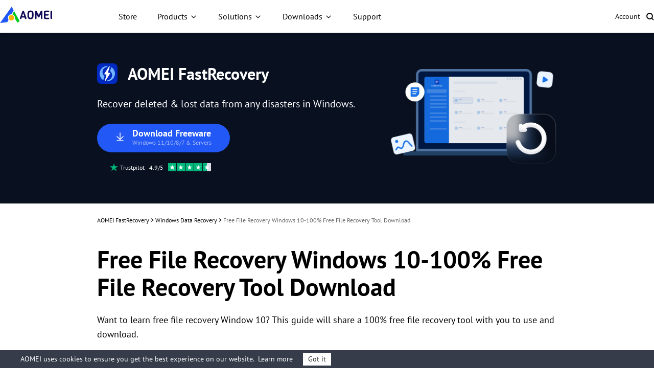

--- FILE ---
content_type: text/html
request_url: https://www.ubackup.com/data-recovery-disk/free-file-recovery-windows-10-8975.html
body_size: 11412
content:
<!DOCTYPE html><html lang="en" data-category="post" data-theme="0" class="tpl-v202308"><head>
    <!-- Google Tag Manager -->
    <script>
        (function (w, d, s, l, i) {
            w[l] = w[l] || [];
            w[l].push({
                'gtm.start': new Date().getTime(),
                event: 'gtm.js'
            });
            var f = d.getElementsByTagName(s)[0],
                j = d.createElement(s),
                dl = l != 'dataLayer' ? '&l=' + l : '';
            j.async = true;
            j.src = 'https://www.googletagmanager.com/gtm.js?id=' + i + dl;
            f.parentNode.insertBefore(j, f);
        })(window, document, 'script', 'dataLayer', 'GTM-MZWCC57');
    </script>
    <!-- End Google Tag Manager -->
    <script src="https://static.ubackup.com/lib/amt.min.js" defer=""></script>
    <meta charset="utf-8">
    <meta http-equiv="X-UA-Compatible" content="IE=edge">
    <meta name="viewport" content="width=device-width, initial-scale=1">
    <title>Free File Recovery Windows 10-100% Free File Recovery Tool Download</title>
    <meta name="robots" content="index,follow,all">
    <meta name="description" content="Free file recovery Windows 10 to get! Download a totally free Windows file recovery tool to recover lost/deleted files in Windows 10/11.">
    <meta name="keywords" content="free file recovery windows 10, free deleted file recovery windows 10, free file recovery software windows 10, file recovery windows 10 free">
    <link rel="shortcut icon" type="image/x-icon" href="/resource/images/icon/MR_favicon_32.ico">
    <link rel="bookmark" type="image/x-icon" href="/resource/images/icon/MR_favicon_32.ico">
    <meta name="author" content="Lora">
    <meta property="fb:app_id" content="1728527474032346">
    <meta name="identification" content="39666">
    <link rel="canonical" href="https://www.ubackup.com/data-recovery-disk/free-file-recovery-windows-10-8975.html">
    <link rel="amphtml" href="https://www.ubackup.com/data-recovery-disk/free-file-recovery-windows-10-8975.amp.html">

    <link rel="stylesheet" href="/resource/css/base.css">
    <link rel="stylesheet" href="/resource/css/slick.min.css">
    <link rel="stylesheet" href="/resource/css/ub-mr-theme.css">

    <script type="application/ld+json">
    {
      "@context": "https://schema.org",
      "@type": "BreadcrumbList",
      "itemListElement": [{
        "@type": "ListItem",
        "position": 1,
        "name": "AOMEI Backup",
        "item": "https://www.ubackup.com"
      },{
        "@type": "ListItem",
        "position": 2,
        "name": "Windows Data Recovery",
        "item": "/data-recovery-disk/"
      },{
        "@type": "ListItem",
        "position": 3,
        "name": "Free File Recovery Windows 10-100% Free File Recovery Tool Download"
      }]
    }
    </script>

<script type="application/ld+json">
{
  "@context": "https://schema.org",
  "@type": "Article",
  "headline": "Free File Recovery Windows 10-100% Free File Recovery Tool Download",
  "url": "https://www.ubackup.com/data-recovery-disk/free-file-recovery-windows-10-8975.html",
  "keywords": "free file recovery windows 10, free deleted file recovery windows 10, free file recovery software windows 10, file recovery windows 10 free",
  "description": "Free file recovery Windows 10 to get! Download a totally free Windows file recovery tool to recover lost/deleted files in Windows 10/11.",
  "image": [
    "https://cms.aomeisoftware.com/screenshot/en/data-recovery-disk/windows-file-recovery/microsoft-store-get.png",
    "https://cms.aomeisoftware.com/screenshot/en/data-recovery-disk/windows-recovery/select-partition-to-scan.png",
    "https://cms.aomeisoftware.com/screenshot/en/data-recovery-disk/windows-recovery/scan-lost-data.png",
    "https://cms.aomeisoftware.com/screenshot/en/data-recovery-disk/windows-recovery/recover-lost-data.png"
],
  "mainEntityOfPage": "True",
  "publisher":{
      "@type": "Organization",
      "name": "AOMEI Backup",
      "url": "https://www.ubackup.com",
      "logo": {
          "@type": "ImageObject",
          "url": "https://www.ubackup.com/vendor/static/logo.png",
          "width": "161",
          "height": "46"
      }
  },
  "dateCreated": "January 12, 2022",
  "datePublished": "January 12, 2022",
  "dateModified": "December 11, 2024",
  "author": {
    "@type":"Person",
    "name":"Lora",
    "url":"/author/lora.html"
  },
  "articleSection":"Windows Data Recovery"
}</script>

    <script src="/assets/js/team/lora.js"></script>

<style id="post-block-css-PostTips">.cke_editable .post-tips,.content .post-tips,.post-tips{border:1px dashed #0075b8;padding:1em;background-color:#f7f3cf;border-radius:3px;font-size:14px;line-height:24px}.cke_editable .post-tips dt,.content .post-tips dt,.post-tips dt{font-size:14px;font-weight:700;color:#000;padding:0;margin-bottom:8px}.cke_editable .post-tips dd,.content .post-tips dd,.post-tips dd{position:relative;padding-left:2em;margin:0 0 5px;font-size:14px;line-height:24px}.cke_editable .post-tips dd::before,.content .post-tips dd::before,.post-tips dd::before{content:'✍';display:block;position:absolute;left:0;top:-1px}</style><style id="post-block-css-SecureDownload">.cke_editable .post-secdown,.content .post-secdown,.post-secdown{display:table;margin:1em auto;min-width:270px;text-align:center;border:0;color:#63686b;text-decoration:none;line-height:normal}.cke_editable .post-secdown .a-tp,.content .post-secdown .a-tp,.post-secdown .a-tp{background-color:#16aaef;color:#fff;border-radius:3px;display:block}.cke_editable .post-secdown .a-tp:hover,.content .post-secdown .a-tp:hover,.post-secdown .a-tp:hover{background-image:none;background-color:#39c0ff;color:#fff}.cke_editable .post-secdown .a-tp:hover::before,.cke_editable .post-secdown .a-tp:hover:before,.content .post-secdown .a-tp:hover::before,.content .post-secdown .a-tp:hover:before,.post-secdown .a-tp:hover::before,.post-secdown .a-tp:hover:before{position:static;width:60px;float:left}.cke_editable .post-secdown .a-tp>span,.content .post-secdown .a-tp>span,.post-secdown .a-tp>span{display:block;float:right;width:calc(100% - 63px);padding:10px 0;text-align:center;font-weight:400}.cke_editable .post-secdown .a-tp>span>span,.content .post-secdown .a-tp>span>span,.post-secdown .a-tp>span>span{margin:0;word-break:keep-all;white-space:nowrap;display:block}.cke_editable .post-secdown .a-tp>span>span:first-child,.content .post-secdown .a-tp>span>span:first-child,.post-secdown .a-tp>span>span:first-child{font-size:18px;padding:0 15px;font-weight:700}.cke_editable .post-secdown .a-tp>span>span:last-child,.content .post-secdown .a-tp>span>span:last-child,.post-secdown .a-tp>span>span:last-child{font-size:12px;font-weight:400}.cke_editable .post-secdown .a-tp::before,.cke_editable .post-secdown .a-tp:before,.content .post-secdown .a-tp::before,.content .post-secdown .a-tp:before,.post-secdown .a-tp::before,.post-secdown .a-tp:before{content:'';background:url(/assets/images/posts/0/icon-download-0.png) no-repeat center;display:block;float:left;width:60px;height:60px;border-right:1px solid #fff;position:static}.cke_editable .post-secdown .a-tp::after,.cke_editable .post-secdown .a-tp:after,.content .post-secdown .a-tp::after,.content .post-secdown .a-tp:after,.post-secdown .a-tp::after,.post-secdown .a-tp:after{content:'';display:block;overflow:hidden;visibility:hidden;height:0;clear:both}.cke_editable .post-secdown .a-bt,.content .post-secdown .a-bt,.post-secdown .a-bt{display:block;margin-top:4px;position:relative}.cke_editable .post-secdown .a-bt::before,.content .post-secdown .a-bt::before,.post-secdown .a-bt::before{content:'';display:inline-block;vertical-align:middle;margin-right:4px;width:14px;height:17px;background:url(https://www.ubackup.com/assets/images/posts/0/ic-security-0.png) no-repeat center;-webkit-background-size:contain;background-size:contain;position:relative;top:-2px}.cke_editable .post-secdown .a-bt img,.content .post-secdown .a-bt img,.post-secdown .a-bt img{vertical-align:middle;margin-bottom:1px;display:none;max-width:100%}</style>
</head>

<body>
<!-- Google Tag Manager noscript -->
<noscript>
    <iframe src="https://www.googletagmanager.com/ns.html?id=GTM-MZWCC57" height="0" width="0"
            style="display:none;visibility:hidden">
    </iframe>
</noscript>
<!-- End Google Tag Manager noscript -->

<!-- header -->
<header id="header-sep" data-time="20250220">
    <nav class="nav">
        <div class="logo-box">
            <a href="/" data-ga="'/index.html','click', '/top-navi'" data-monitor="'redirection','top'" class="logo">
                <img src="/resource/images/logo/aomei-logo.svg" alt="" srcset="" width="102" height="32">
            </a>
            <label class="burger" for="burger">
                <input type="checkbox" id="burger">
                <span></span>
                <span></span>
                <span></span>
            </label>
        </div>

        <div class="nav-content">
            <ul class="nav-list">
                <li>
                    <a href="/store.html" data-ga="'/store.html','click', '/top-navi'" data-monitor="'redirection','top'" class="nav-btn">
                        Store
                    </a>
                </li>
                <li class="dropdown dropdown-product">
                    <button class="nav-btn">Products</button>
                    <div class="dropdown-content">
                        <div class="dropdown-menu open" data-menu="1">
                            <div class="dropdown-item dropdown-item-submenu active" data-index="1-1">
                                <a href="/ab/" data-ga="'/ab/index.html','click', '/top-navi'" data-monitor="'redirection','top'" class="dropdown-item-link">
                                    <i class="ic ic-ab"></i>
                                    <div class="dropdown-item-txt">
                                        <h4 class="dropdown-item-tit">AOMEI Backupper</h4>
                                        <p class="dropdown-item-desc">
                                            Standalone Windows backup, clone and sync software
                                        </p>
                                    </div>
                                </a>

                                <div class="dropdown-submenu dropdown-submenu-all" data-index="1-1-1">
                                    <div class="dropdown-submenu-box">
                                        <div class="dropdown-submenu-it">
                                            <div class="sub-it-for">For Home</div>
                                            <div class="sub-it-forbox sub-it-forbox-home">
                                                <button class="sub-it-box">
                                                    <div class="sub-it-box-link">
                                                        <div class="sub-it-tit">
                                                            <h4>AOMEI Backupper Standard</h4>
                                                            <span class="subtitle subtitle-gre subtitle-sign">FREE</span>
                                                        </div>
                                                        <p class="sub-it-desc">
                                                            Free Windows backup software to protect
                                                            personal data.
                                                        </p>
                                                    </div>
                                                    <a href="/free-backup-software.html" data-ga="'/free-backup-software.html','click', '/top-navi'" data-monitor="'redirection','top'" class="virtual-link"></a>
                                                </button>
                                                <button class="sub-it-box">
                                                    <div class="sub-it-box-link">
                                                        <div class="sub-it-tit">
                                                            <h4>AOMEI Backupper Professional</h4>
                                                        </div>
                                                        <p class="sub-it-desc">
                                                            Windows PC backup, sync and clone software for
                                                            personal use.
                                                        </p>
                                                    </div>
                                                    <a href="/professional.html" data-ga="'/professional.html','click', '/top-navi'" data-monitor="'redirection,'top'" class="virtual-link"></a>
                                                </button>
                                            </div>
                                        </div>
                                        <div class="dropdown-submenu-it">
                                            <div class="sub-it-for">For Business</div>
                                            <div class="sub-it-forbox sub-it-forbox-bus">
                                                <button class="sub-it-box">
                                                    <div class="sub-it-box-link">
                                                        <div class="sub-it-tit">
                                                            <h4>AOMEI Backupper Workstation</h4>
                                                        </div>
                                                        <p class="sub-it-desc">
                                                            Windows PC backup, sync and clone software for
                                                            business use.
                                                        </p>
                                                    </div>
                                                    <a href="/workstation.html" data-ga="'/workstation.html','click', '/top-navi'" data-monitor="'redirection','top'" class="virtual-link"></a>
                                                </button>
                                                <button class="sub-it-box">
                                                    <div class="sub-it-box-link">
                                                        <div class="sub-it-tit">
                                                            <h4>AOMEI Backupper Server</h4>
                                                        </div>
                                                        <p class="sub-it-desc">
                                                            Reliable Windows Server backup, sync and clone
                                                            solutions.
                                                        </p>
                                                    </div>
                                                    <a href="/server.html" data-ga="'/server.html','click', '/top-navi'" data-monitor="'redirection,'top'" class="virtual-link"></a>
                                                </button>
                                                <button class="sub-it-box">
                                                    <div class="sub-it-box-link">
                                                        <div class="sub-it-tit">
                                                            <h4>AOMEI Backupper Technician</h4>
                                                        </div>
                                                        <p class="sub-it-desc">
                                                            Backup and clone toolkit for unlimited PCs
                                                            within one company.
                                                        </p>
                                                    </div>
                                                    <a href="/ab-technician.html" data-ga="'/ab-technician.html','click', '/top-navi'" data-monitor="'redirection,'top'" class="virtual-link"></a>
                                                </button>
                                                <button class="sub-it-box">
                                                    <div class="sub-it-box-link">
                                                        <div class="sub-it-tit">
                                                            <h4>AOMEI Backupper Technician Plus</h4>
                                                        </div>
                                                        <p class="sub-it-desc">
                                                            Backup and clone toolkit for unlimited PCs
                                                            &amp; servers within one company.
                                                        </p>
                                                    </div>
                                                    <a href="/ab-technician-plus.html" data-ga="'/ab-technician-plus.html','click', '/top-navi'" data-monitor="'redirection,'top'" class="virtual-link"></a>
                                                </button>
                                            </div>
                                        </div>
                                        <p class="dropdown-submenu-bot">
                                            Learn the differences and choose the right edition
                                            that's best fit for you.
                                            <a href="/edition-comparison.html" data-ga="'/edition-comparison.html','click', '/top-navi'" data-monitor="'redirection','top'">Edition Comparison &gt;&gt;</a>
                                        </p>
                                    </div>
                                </div>
                            </div>
                            <a href="/mac/" data-ga="'/mac/index.html','click', '/top-navi'" data-monitor="'redirection','top'" class="dropdown-item">
                                <i class="ic ic-abmac"></i>
                                <div class="dropdown-item-txt">
                                    <h4 class="dropdown-item-tit">AOMEI Backupper Mac</h4>
                                    <p class="dropdown-item-desc">
                                        Standalone Mac backup and sync software
                                    </p>
                                </div>
                            </a>

                            <div class="dropdown-item dropdown-item-submenu" data-index="1-2">
                                <a href="/enterprise/" data-ga="'/enterprise/index.html','click', '/top-navi'" data-monitor="'redirection','top'" class="dropdown-item-link">
                                    <i class="ic ic-acbn"></i>
                                    <div class="dropdown-item-txt">
                                        <h4 class="dropdown-item-tit">
                                            AOMEI Cyber Backup<span class="subtitle subtitle-bl subtitle-sign">Centralized</span>
                                        </h4>
                                        <p class="dropdown-item-desc">
                                            Centrally backup VMs, Windows, and MSSQL for Business
                                        </p>
                                    </div>
                                </a>

                                <div class="dropdown-submenu dropdown-submenu-acb" data-index="1-2-1">
                                    <div class="dropdown-submenu-box">
                                        <button class="sub-it-box">
                                            <div class="sub-it-box-link">
                                                <i class="ic ic-acb-free"></i>
                                                <div class="sub-it-tit">
                                                    <h4>AOMEI Cyber Backup Free</h4>
                                                </div>

                                                <p class="desc">
                                                    Free backup software for basic enterprise backup
                                                    and recovery.
                                                </p>
                                            </div>
                                            <a href="/enterprise/free-enterprise-backup.html" data-ga="'/enterprise/free-enterprise-backup.html','click', '/top-navi'" data-monitor="'redirection','top'" class="virtual-link"></a>
                                        </button>
                                        <button class="sub-it-box">
                                            <div class="sub-it-box-link">
                                                <i class="ic ic-acb-pre"></i>
                                                <div class="sub-it-tit">
                                                    <h4>AOMEI Cyber Backup Premium</h4>
                                                </div>

                                                <p class="desc">
                                                    Backup all important enterprise data on unlimited
                                                    devices with advanced features.
                                                </p>
                                            </div>
                                            <a href="/enterprise/top-enterprise-backup-software.html" data-ga="'/enterprise/top-enterprise-backup-software.html','click', '/top-navi'" data-monitor="'redirection','top'" class="virtual-link">
                                            </a>
                                        </button>
                                    </div>
                                </div>
                            </div>

                            <a href="/phone-tool/" data-ga="'/phone-tool/index.html','click', '/top-navi'" data-monitor="'redirection','top'" class="dropdown-item">
                                <i class="ic ic-afb"></i>
                                <div class="dropdown-item-txt">
                                    <h4 class="dropdown-item-tit">AOMEI FoneBackup</h4>
                                    <p class="dropdown-item-desc">
                                        Free iPhone backup and transfer software
                                    </p>
                                </div>
                            </a>

                            <div class="dropdown-item " data-index="1-3">
                                <a href="/data-recovery-software/" data-ga="'/data-recovery-software/index.html','click', '/top-navi'" data-monitor="'redirection','top'" class="dropdown-item-link">
                                    <i class="ic ic-afr"></i>
                                    <div class="dropdown-item-txt">
                                        <h4 class="dropdown-item-tit">AOMEI FastRecovery</h4>
                                        <p class="dropdown-item-desc">
                                            Recover lost or deleted files from Windows and iOS
                                        </p>
                                    </div>
                                </a>
                            </div>
                        </div>
                    </div>
                </li>
                <li class="dropdown dropdown-sol">
                    <button class="nav-btn">Solutions</button>
                    <div class="dropdown-content">
                        <div class="dropdown-menu">
                            <div class="dropdown-sol-it">
                                <div class="sol-tit sol-tit-win">Windows</div>
                                <div class="sol-list">
                                    <a href="/clone/" data-monitor="'redirection','top'" data-ga="'/clone/index.html','click', '/top-navi'">Disk Clone &amp; OS Migration</a>
                                    <a href="/backup-restore/" data-monitor="'redirection','top'" data-ga="'/backup-restore/index.html','click', '/top-navi'">Standalone Windows Backup</a>
                                    <a href="/enterprise/centralized-windows-backup.html" data-monitor="'redirection','top'" data-ga="'/enterprise/centralized-windows-backup.html
                  ','click', '/top-navi'">Centralized Windows Backup</a>
                                    <a href="/email/" data-monitor="'redirection','top'" data-ga="'/email/index.html','click', '/top-navi'">Email &amp; Outlook Backup</a>
                                    <a href="/synchronization/" data-monitor="'redirection','top'" data-ga="'/synchronization/index.html','click', '/top-navi'">Windows File Sync</a>
                                    <a href="/image-deployment-software.html" data-monitor="'redirection','top'" data-ga="'/image-deployment-software.html','click', '/top-navi'">System Image Deploy</a>
                                    <a href="/data-recovery-software/windows-recovery.html" data-monitor="'redirection','top'" data-ga="'/data-recovery-software/windows-recovery.html','click', '/top-navi'">Windows Data
                                        Recovery</a>
                                </div>
                            </div>
                            <div class="dropdown-sol-it">
                                <div class="sol-tit sol-tit-ios">iOS &amp; macOS</div>
                                <div class="sol-list">
                                    <a href="/mac-tips/" data-monitor="'redirection','top'" data-ga="'/mac-tips/index.html','click', '/top-navi'">Mac File Sync</a>
                                    <a href="/phone-tool/phone-backup.html" data-monitor="'redirection','top'" data-ga="'/phone-tool/phone-backup.html','click', '/top-navi'">iPhone Data Backup</a>
                                    <a href="/phone-tool/phone-transfer.html" data-monitor="'redirection','top'" data-ga="'/phone-tool/phone-transfer.html','click', '/top-navi'">iPhone Data Transfer</a>
                                    <a href="/phone-tool/icloud-manager.html" data-monitor="'redirection','top'" data-ga="'/phone-tool/icloud-manager.html','click', '/top-navi'">iCloud Data Manager</a>
                                    <a href="/phone-tool/whatsapp-transfer.html" data-monitor="'redirection','top'" data-ga="'/phone-tool/whatsapp-transfer.html','click', '/top-navi'">WhatsApp File Transfer</a>
                                    <a href="/data-recovery-software/iphone-recovery.html" data-monitor="'redirection','top'" data-ga="'/data-recovery-software/iphone-recovery.html','click', '/top-navi'">iPhone Data
                                        Recovery</a>
                                </div>
                            </div>
                            <div class="dropdown-sol-it">
                                <div class="sol-tit sol-tit-vm">VM &amp; Database</div>
                                <div class="sol-list">
                                    <a href="/enterprise/vmware-backup.html" data-monitor="'redirection','top'" data-ga="'/enterprise/vmware-backup.html','click', '/top-navi'">VMware Backup
                                    </a>
                                    <a href="/enterprise/hyper-v-backup.html
                  " data-monitor="'redirection','top'" data-ga="'/enterprise/hyper-v-backup.html
                  ','click', '/top-navi'">Microsoft Hyper-V Backup
                                    </a>
                                    <a href="/enterprise/sql-backup.html" data-monitor="'redirection','top'" data-ga="'/enterprise/sql-backup.html','click', '/top-navi'">Microsoft SQL Server Backup
                                    </a>
                                </div>
                            </div>
                        </div>
                    </div>
                </li>
                <li class="dropdown dropdown-down">
                    <button class="nav-btn">Downloads</button>
                    <div class="dropdown-content">
                        <div class="dropdown-menu">
                            <a href="/download.html" data-ga="'/download.html','click', '/top-navi'" data-monitor="'redirection','top'" class="dropdown-item">
                                <i class="ic ic-ab"></i>
                                <div class="dropdown-item-txt">
                                    <h4 class="dropdown-item-tit">AOMEI Backupper</h4>
                                    <p class="dropdown-item-desc">
                                        Free download to backup, sync or clone Windows
                                    </p>
                                </div>
                            </a>
                            <a href="/enterprise/download.html" data-ga="'/enterprise/download.html','click', '/top-navi'" data-monitor="'redirection','top'" class="dropdown-item">
                                <i class="ic ic-acbn"></i>
                                <div class="dropdown-item-txt">
                                    <h4 class="dropdown-item-tit">AOMEI Cyber Backup</h4>
                                    <p class="dropdown-item-desc">
                                        Free download for enterprise data protection
                                    </p>
                                </div>
                            </a>
                            <a href="/phone-tool/download.html" data-ga="'/phone-tool/download.html','click', '/top-navi'" data-monitor="'redirection','top'" class="dropdown-item">
                                <i class="ic ic-afb"></i>
                                <div class="dropdown-item-txt">
                                    <h4 class="dropdown-item-tit">AOMEI FoneBackup</h4>
                                    <p class="dropdown-item-desc">
                                        Free download to backup or transfer iPhone data
                                    </p>
                                </div>
                            </a>
                            <a href="/data-recovery-software/download.html" data-ga="'/data-recovery-software/download.html','click', '/top-navi'" data-monitor="'redirection','top'" class="dropdown-item">
                                <i class="ic ic-afr"></i>
                                <div class="dropdown-item-txt">
                                    <h4 class="dropdown-item-tit">AOMEI FastRecovery</h4>
                                    <p class="dropdown-item-desc">
                                        Free download to recover lost or deleted data
                                    </p>
                                </div>
                            </a>
                        </div>
                    </div>
                </li>
                <li>
                    <a href="/support.html" data-ga="'/support.html','click', '/top-navi'" data-monitor="'redirection','top'" class="nav-btn">Support</a>
                </li>
            </ul>
            <ul class="nav-action">
                <li>
                    <a href="https://account.aomeitech.com/" data-ga="'https://account.aomeitech.com/','click', '/top-navi'" data-monitor="'redirection','top'" class="nav-btn">Account</a>
                </li>
                <li>|</li>
                <li>
                    <a href="/search.html" data-ga="'/search.html','click', '/top-navi'" data-monitor="'redirection','top'" class="ic ic-search">
                    </a>
                </li>
            </ul>
        </div>
    </nav>
</header>
<!-- header -->

<!-- banner -->
<div class="banner" data-banner-replace="top">
    <div class="container-theme">
        <div class="wrap">
            <div class="left">
                <div class="tt f-fs32">
                    <img src="/resource/images/ub-ar-theme/ub-ic-ar-logo-40.svg" width="40" height="40" alt="">
                    AOMEI FastRecovery
                </div>
                <p class="bannertxt f-fs20">
                    Recover deleted &amp; lost data from any disasters in Windows.
                </p>
                <a data-monitor="'download','banner'" href="/ss/download/ar/FastRecovery_Windows_Free.exe" class="btn-lg btn-bl btn-more-txt" data-ga="'Download AR Win Free', 'download', '/data-recovery-disk/free-file-recovery-windows-10-8975.html_banner'">
                    <i class="ic-dw"></i>
                    <div class="txt">
                        Download Freeware
                        <p>Windows 11/10/8/7 &amp; Servers</p>
                    </div>
                </a>
                <div class="w">
                    <img src="/resource/images/ab-theme/ub-article-ab-ic-trustpilot.svg" width="16" height="16" alt="">
                    <span class="f-fs12">
                            Trustpilot &nbsp; 4.9/5 &nbsp;
                        </span>
                    <img src="/resource/images/ab-theme/ub-article-ab-ic-trustpilot-5.svg" width="84" height="16" alt="">
                </div>
            </div>
            <div class="right">
                <img src="/resource/images/ub-ar-theme/banner-pic-AR@2x.png" width="326" height="200" alt="">
            </div>
        </div>
    </div>
</div>
<!-- banner -->

<!-- article content -->
<div class="container-box">
    <div id="main-content" class="container-theme main-content clearfix">
        <!-- main_content -->
        <div id="content" class="content">
            <div class="inner-content">
                <!-- breadcrumb -->
                <ol class="breadcrumb">
                    <li>
                        <a data-monitor="'redirection','content'" href="/data-recovery-software/windows-recovery.html">AOMEI FastRecovery</a> &gt;
                    </li>
                    <li>
                        <a data-monitor="'redirection','content'" href="/data-recovery-disk/">
                            Windows Data Recovery
                        </a> &gt;
                    </li>
                    <li class="active">
                        Free File Recovery Windows 10-100% Free File Recovery Tool Download
                    </li>
                </ol>
                <h1 class="f-fs48">
                    Free File Recovery Windows 10-100% Free File Recovery Tool Download
                </h1>
                <!-- summary -->
                <p class="zhaiyao">
                    Want to learn free file recovery Window 10? This guide will share a 100% free file recovery tool with you to use and download.
                </p>
                <!-- author_info -->
                <div class="author-wrap">
                    <div class="author-info">
                        <div class="author-des">
                            <img src="/assets/images/author/lora.png" width="40" height="40" alt="Lora">
                            <!--{scene:L1}-->
                            

                            <!--{L1:updated}-->
                            <p class="push-date">
                                By
                                <a href="/author/lora.html" target="_blank">Lora</a>
                                / Updated on
                                December 11, 2024
                            </p>
                            <!--{/L1:updated}-->

                            <!--{/scene:L1}-->
                        </div>
                        <div class="media">
                                <span>Share this:
                                </span>
                            <a href="javascript:void(0);" class="ic-facebook">
                                <img src="/resource/images/ab-theme/ub-article-ab-ic-share-fb-24.svg" width="24" height="24" alt="facebook" srcset="">
                            </a>
                            <a href="javascript:void(0);" class="ic-twitter">
                                <img src="/resource/images/ab-theme/ub-article-ab-ic-share-tw-24.svg" width="24" height="24" alt="twitter" srcset="">
                            </a>
                            <a href="javascript:void(0);" class="ic-ins">
                                <img src="/resource/images/ab-theme/ub-article-ab-ic-share-in-24.svg" width="24" height="24" alt="instagram" srcset="">
                            </a>
                            <a href="javascript:void(0);" class="ic-reddit">
                                <img src="/resource/images/ab-theme/ub-article-ab-ic-share-reddit-24.svg" width="24" height="24" alt="reddit" srcset="">
                            </a>
                        </div>
                    </div>
                </div>
                <!-- /author_info -->
                <!-- core_content -->
                <div class="core ctt-wrap">
                    <div class="lightbox">
                        <div class="lightbox-content">
                            <img src="" alt="">
                            <span class="close"></span>
                        </div>
                        <div class="lightbox-overlay"></div>
                    </div>
                    <input type="hidden" value="269436" id="postId">
                    <input type="hidden" id="template-v2">
                    <div class="post-area" id="post-contents-area">
                        <!--{{article-toc}}-->

                        <!--ART_CONTENT-->
                        <input id="post_function" value="运行MR" type="hidden">
<input id="post_maintainer" value="Lora|2022-01-12 16:34:18" type="hidden">
<h2 style="margin-bottom:17px; margin-top:17px; text-align:justify">What is file recovery in Windows 10?</h2>

<p>Any of us could encounter data loss in the technological era, because important data is stored in kinds of devices, like computers, phones, USB flash disks, etc. It could be a frustrating thing when you accidentally delete documents or files that you need.</p>

<p>It’s easy to find them back if you have available backup files in cloud storage, like Google Drive, Dropbox, or One Drive. If not, a file recovery tool for Windows 10 could be the best choice to help you restore deleted files.</p>

<p>File recovery in Windows 10 aims to recover corrupted or deleted data from a variety of storage devices. There is much third-party data recovery software in the market.&nbsp; For free&nbsp;file recovery in Windows 10, Microsoft released a free file recovery tool for Windows 10 in 2020. This file recovery software helps users recover deleted documents, photos, videos, and more. Go to find out how to install and use this file recovery tool for Windows 10/11.&nbsp;</p>

<h2>Free deleted file recovery&nbsp;Windows 10</h2>

<p>Windows File Recovery, as a command prompt application, currently is available for Windows 10 2004 and later. Windows 8/7/XP/Vista is not supported. You could use this free file recovery tool&nbsp;to attempt to <a href="https://www.ubackup.com/data-recovery-disk/recover-permanently-deleted-files-in-windows-10-0616.html" target="_blank">recover permanently deleted files</a> that cannot be restored from the Recycle Bin from your local storage devices. Cloud storage and network file shares are not included.</p>

<p>You could download Windows File Recovery from the Microsoft Store app built-in on your Windows 10 computer, or the official Microsoft website. In addition, you'll need a Microsoft account to download and install it.</p>

<p class="align-center"><a href="https://www.ubackup.com/screenshot/en/data-recovery-disk/windows-file-recovery/microsoft-store-get.png" target="_blank"><img src="[data-uri]" alt="get-windows-file-recovery" height="399" stpl-src="/screenshot/en/data-recovery-disk/windows-file-recovery/microsoft-store-get.png" width="600" class="stpl-lazy"></a></p>

<p>After installing Windows File Recovery on the computer, you'll be presented with a Command Prompt window that could be complex for users who are not familiar with CMD.</p>

<p>You could also use other command-line apps, such as Windows Terminal and PowerShell with Administrator privileges. Right-click the one you want to use in the Start menu and choose "Run as Administrator."</p>

<h2>How to use Windows File Recovery for Windows 10/11?</h2>

<p>With a command-line interface, the Windows File Recovery tool is more difficult to use than other paid data recovery software. You need to run the specific command, which is winfr, to target the drive to search for the deleted files, the destination to save it to, and the various switches that control what and how the tool searches.</p>

<p>Remember that the recovered&nbsp;file must be saved to a different drive. Here is the basic command format:</p>

<p><span style="background-color:#f1c40f">winfr source-drive: destination-folder [/mode] [/switches]</span></p>

<p>There are four modes to choose from: Regular, Extensive,&nbsp;Segment (/r), and Signature (/x). The fastest mode is Regular, while the Segment is similar but slower and more thorough.</p>

<p>Signature mode allows you to search for files by type, including ASF, JPEG, MP3, MPEG, PDF, PNG, and ZIP files. The mode you choose depends on the file systems of your storage device and data loss scenarios.</p>

<p><strong>Step 1</strong>. Confirm what kind of file system your source drive is. Default only supports NTFS. Segment and Signature support NTFS, ReFS, FAT, and exFAT.&nbsp; &nbsp;&nbsp;</p>

<table cellspacing="0">
	<thead>
		<tr>
			<td>
			<p>File system</p>
			</td>
			<td>
			<p>Examples</p>
			</td>
		</tr>
	</thead>
	<tbody>
		<tr>
			<td>
			<p>FAT and&nbsp;exFAT</p>
			</td>
			<td>
			<p>SD cards, flash or USB drives (</p>
			</td>
		</tr>
		<tr>
			<td>
			<p>NTFS</p>
			</td>
			<td>
			<p>Computers (HDD, SSD), external hard drives,&nbsp;flash&nbsp;or USB drives (&gt; 4GB)</p>
			</td>
		</tr>
	</tbody>
</table>

<p><strong>Step 2</strong>. Check the data loss scenarios.</p>

<table cellspacing="0">
	<thead>
		<tr>
			<td>
			<p>File system</p>
			</td>
			<td>
			<p>Circumstances</p>
			</td>
			<td>
			<p>Recommended mode</p>
			</td>
		</tr>
	</thead>
	<tbody>
		<tr>
			<td>
			<p>NTFS</p>
			</td>
			<td>
			<p>Deleted recently</p>
			</td>
			<td>
			<p>Regular</p>
			</td>
		</tr>
		<tr>
			<td>
			<p>NTFS</p>
			</td>
			<td>
			<p>Deleted a while ago</p>
			</td>
			<td>
			<p>Segment, signature</p>
			</td>
		</tr>
		<tr>
			<td>
			<p>NTFS</p>
			</td>
			<td>
			<p>After formatting a disk</p>
			</td>
			<td>
			<p>Segment, signature</p>
			</td>
		</tr>
		<tr>
			<td>
			<p>NTFS</p>
			</td>
			<td>
			<p>A corrupted disk</p>
			</td>
			<td>
			<p>Segment, signature</p>
			</td>
		</tr>
		<tr>
			<td>
			<p>FAT&nbsp;and&nbsp;exFAT</p>
			</td>
			<td>
			<p>Any</p>
			</td>
			<td>
			<p>Signature</p>
			</td>
		</tr>
	</tbody>
</table>

<p><strong>Step 3.</strong> Adding parameters (Switches) according to your needs. You could check the detailed parameter in <a href="https://support.microsoft.com/en-us/windows/recover-lost-files-on-windows-10-61f5b28a-f5b8-3cc2-0f8e-a63cb4e1d4c4">Microsoft official support</a>.</p>

<p><strong>Some commands for example:</strong><br>
<strong>Example 1</strong>. If you want to recover the specific document from C: drive to E: drive</p>

<p>(Path: \Users\Documents\FileRecovery.docx)</p>

<p>The command line: winfr C: E: /n \Users\Documents\ FileRecovery.docx</p>

<p><strong>Example 2</strong>. If you want to recover PDF and docx document from C: drive to E: drive</p>

<p>The command line: winfr C: E: /r /n *.pdf /n *.docx</p>

<p><strong>Example 3</strong>. If you want to recover ZIP files from C: drive to the Recovery folder on E: drive</p>

<p>The command line: winfr C: E:\Recovery /x /y:ZIP</p>

<h2>What is the best free file recovery software Windows 10?</h2>

<p>Windows File Recovery could be a useful tool for anyone who has accidentally deleted an important document or accidentally wiped a drive clean. But users will encounter kinds of problems when using this file recovery tool. The biggest one is the complexity of the command line. Besides, it couldn't support Windows 7 and Windows 8.&nbsp; If you can't find the deleted files via Windows File Recovery, it's suggested to use a professional data recovery tool.</p>

<p>It’s highly recommended to use <a href="https://www.ubackup.com/data-recovery-software/windows-recovery.html" target="_blank">AOMEI FastRecovery</a>. It offers a simple graphic user interface and helps users to restore more than 200 file types, including images, videos, Word documents, Excel spreadsheets, PDFs, etc. Users could <a href="https://www.ubackup.com/data-recovery-disk/recover-deleted-files-in-windows-10-8975.html" target="_blank">recover deleted files in Windows 10</a>/11 with simple clicks.</p>

<dl class="post-tips" data-block-name="PostTips">
	<dt>★Key feature of AOMEI FastRecovery:</dt>
	<dd>&nbsp;Keep the original path and name of deleted files.&nbsp;</dd>
	<dd>It supports two kinds of scanning methods to find more lost data.</dd>
	<dd>&nbsp;Fast scanning speed and a high success rate of recovery.</dd>
	<dd>&nbsp;Quickly locate deleted files via Search and Filter functions.</dd>
	<dd>&nbsp;Compatible with Windows 7/8/10/11 and Windows Server.&nbsp;</dd>
</dl>

<div class="post-secdown" data-block-name="SecureDownload"><a class="a-tp" href="https://www.ubackup.com/ss/download/ar/FastRecovery_Windows_Free.exe" onclick="ga('send', 'event', 'Download AR Win Free', 'download', 'en-article');"><span><span>Download Software</span><span>Win 11/10/8/7/Server</span></span></a>

<div class="a-bt">Secure Download</div>
</div>

<p><strong>Step 1</strong>. Download and launch AOMEI FastRecovery on your computer.&nbsp;Hover the mouse over the drive and click <strong>Scan </strong>to scan.</p>

<p class="align-center"><a href="https://www.ubackup.com/screenshot/en/data-recovery-disk/windows-recovery/select-partition-to-scan.png" target="_blank"><img src="[data-uri]" alt="select-a-partition-to-scan" height="396" stpl-src="/screenshot/en/data-recovery-disk/windows-recovery/select-partition-to-scan.png" width="600" class="stpl-lazy"></a></p>

<p><strong>Step 2</strong>. The software runs the scanning process from quick scan to deep scan to find deleted files and other missing files in this partition.</p>

<p class="align-center"><a href="https://www.ubackup.com/screenshot/en/data-recovery-disk/windows-recovery/scan-lost-data.png" target="_blank"><img src="[data-uri]" alt="scan-lost-data" height="396" stpl-src="/screenshot/en/data-recovery-disk/windows-recovery/scan-lost-data.png" width="600" class="stpl-lazy"></a></p>

<p><strong>Step 3</strong>. During scanning, you can restore the files that you need. Select the file or the folder that you want to retrieve and click "<strong>Recover files</strong>".</p>

<p class="align-center"><a href="https://www.ubackup.com/screenshot/en/data-recovery-disk/windows-recovery/recover-lost-data.png" target="_blank"><img src="[data-uri]" alt="recover-lost-data" height="396" stpl-src="/screenshot/en/data-recovery-disk/windows-recovery/recover-lost-data.png" width="600" class="stpl-lazy"></a></p>

<h2>To sum up</h2>

<p>Although the free file recovery software does not provide a 100% guarantee that your data will be recovered if it was accidentally deleted due to an error, bug, or virus, the chance of recovering your deleted files is high. The best way to prevent data loss is to make a regular backup via Windows built-in backup tools, like Windows Backup and Restore and File History, or free backup software-AOMEI Backupper to back up hard drives, partitions and files quickly and privately.&nbsp;</p>

<p>Because not everyone could understand the command prompt, it’s advised to use AOMEI FastRecovery&nbsp;to perform free file recovery on Windows 10/11. However, If you lost the entire partition and its data, the free file recovery tool couldn’t give you a hand. You could try <a href="https://www.ubackup.com/data-recovery-disk/how-to-recover-deleted-partition-0616.html" target="_blank">AOMEI Partition Assistant</a> to recover lost or deleted partitions.</p>
                        <!--ART_CONTENT-->
                    </div>
                </div>
                <!-- /core_content -->
                <!-- author_info -->
                <div class="conter-author">
                    <div class="left">
                        <img src="/assets/images/author/lora.png" width="100" height="100" alt="Lora">
                    </div>
                    <div class="right">
                        <div class="name">
                                <span><a data-monitor="'redirection','content'" href="/author/lora.html">Lora</a></span> · Editor
                        </div>
                        <div>
                            Lora is an editor of AOMEI Technology. She is also a tester and editor of AOMEI Data Recovery Tools. -- "Keep testing, write the most useful tutorials for helping people recover the lost data for Windows and phones" is the most meaningful thing for her.
Dedicated to creating helpful tutorials, she hopes her tutorial can assist users to effortlessly solve data loss problems on their personal computers and mobile phones.
                        </div>
                    </div>
                </div>
                <!-- related_posts -->
                <div class="content-related"><h2>Related Articles</h2><div class="wrap"><div class="item"><h5><a href="https://www.ubackup.com/data-recovery-disk/recover-deleted-files-in-windows-10-8975.html" target="_blank">How to Recover Deleted Files in Windows 10</a></h5><p class="related-txt">Accidentally delete valuable files or empty the Recycle Bin? Don't worry, deleted files can be recovered! Read here to learn how to recover deleted files in Windows 10/11.</p></div></div></div>
            </div>
        </div>
        <!-- /main_content -->

    </div>
</div>
<!--/article content-->

<div class="footer-free" data-banner-replace="bottom">
    <div class="container">
        <div class="wrap">
            <div class="left">
                <h2>
                    Free Get AOMEI FastRecovery Now
                </h2>
                <p class="des">
                    Instantly recover deleted and lost data from any Windows disaster—get your files back now!
                </p>

                <div class="btn-item">
                    <a data-monitor="'download','bottom'" href="/ss/download/ar/FastRecovery_Windows_Free.exe" data-ga="'Download AR Win Free', 'download','/data-recovery-disk/free-file-recovery-windows-10-8975.html_bottom'" class="btn-bl btn-lg btn-down">
                        <div class="btn-box">
                            <i class="down-ic"></i>
                            <span class="txt">
                                    <b>Download Freeware</b> <br>
                                    <span class="ed">Windows 11/10/8/7 &amp; Servers</span>
                                </span>
                        </div>
                    </a>
                    <div class="tip">
                        <img src="/resource/images/ab-theme/ub-article-ab-ic-secure-16.svg" width="19" alt=""> 100%
                        Clean &amp; Secure
                    </div>
                </div>
                <ul class="logo-list">
                    <li>
                    </li>
                    <li>
                    </li>
                    <li>
                    </li>
                </ul>
            </div>
            <div class="right">
                <img src="/resource/images/ub-ar-theme/ub-article-ar-img-dibu.png" width="400" height="240" alt="">
            </div>
        </div>
    </div>
</div>

<!-- footer -->
<footer class="footer" id="August-footer" data-time="20250314">
    <div class="footer-container">
        <div class="ft-mn">
            <div class="ft-lf">
                <a data-monitor="'redirection','footer'" href="/" class="logo"></a>
                <div class="language" data-lan="show">
                    <i class="ic-lan lan-us"></i>
                    English
                </div>
                <div class="share">
                    <a data-monitor="'redirection','footer'" href="https://www.facebook.com/aomeitechnology" class="facebook" target="-blank"></a>
                    <a data-monitor="'redirection','footer'" href="https://x.com/aomeitech" class="twitter" target="-blank"></a>
                    <a data-monitor="'redirection','footer'" href="https://www.youtube.com/user/AomeiTech" class="youtube" target="-blank"></a>
                </div>
            </div>
            <div class="ft-rt">
                <div class="logo-x">
                    <a data-monitor="'redirection','footer'" href="/" class="logo logo-wt"></a>
                </div>
                <div class="it has-drop">
                    <h5>Products</h5>
                    <ul class="drop">
                        <li>
                            <a data-monitor="'redirection','footer'" href="/ab/" data-ga="'/ab/index.html','click', '/bottom-navi'">AOMEI Backupper</a>
                        </li>
                        <li>
                            <a data-monitor="'redirection','footer'" href="/mac/" data-ga="'/mac/index.html','click', '/bottom-navi'">AOMEI Backupper Mac</a>
                        </li>
                        <li>
                            <a data-monitor="'redirection','footer'" data-ga="'/enterprise/index.html','click', '/bottom-navi'" href="/enterprise/">AOMEI Cyber Backup</a>
                        </li>
                        <li>
                            <a data-monitor="'redirection','footer'" data-ga="'/phone-tool/index.html','click', '/bottom-navi'" href="/phone-tool/">AOMEI FoneBackup</a>
                        </li>
                        <li>
                            <a data-monitor="'redirection','footer'" data-ga="'/data-recovery-software/index.html','click', '/bottom-navi'" href="/data-recovery-software/">AOMEI FastRecovery</a>
                        </li>
                    </ul>
                </div>
                <div class="it has-drop">
                    <h5>Tutorials</h5>
                    <ul class="drop">
                        <li>
                            <a data-monitor="'redirection','footer'" data-ga="'/backup-restore/index.html','click', '/bottom-navi'" href="/backup-restore/">Windows Backup and Sync</a>
                        </li>
                        <li>
                            <a data-monitor="'redirection','footer'" data-ga="'/mac-tips/index.html','click', '/bottom-navi'" href="/mac-tips/">Mac Backup and Sync</a>
                        </li>
                        <li>
                            <a data-monitor="'redirection','footer'" data-ga="'/clone/index.html','click', '/bottom-navi'" href="/clone/">Disk Clone &amp; OS Migration</a>
                        </li>
                        <li>
                            <a data-monitor="'redirection','footer'" data-ga="'/enterprise-backup/index.html','click', '/bottom-navi'" href="/enterprise-backup/">Enterprise Data Backup</a>
                        </li>

                        <li>
                            <a data-monitor="'redirection','footer'" data-ga="'/phone-backup/index.html','click', '/bottom-navi'" href="/phone-backup/">Phone Backup and Transfer</a>
                        </li>
                        <li>
                            <a data-monitor="'redirection','footer'" data-ga="'/data-recovery-disk/index.html','click', '/bottom-navi'" href="/data-recovery-disk/">Windows
                                Data Recovery</a>
                        </li>
                        <li>
                            <a data-monitor="'redirection','footer'" data-ga="'/data-recovery-phone/index.html','click', '/bottom-navi'" href="/data-recovery-phone/">Phone
                                Data Recovery</a>
                        </li>
                    </ul>
                </div>
                <div class="it has-drop">
                    <h5>Explore</h5>
                    <ul class="drop">
                        <li>
                            <a data-monitor="'redirection','footer'" data-ga="'/about-us.html','click', '/bottom-navi'" href="/about-us.html">About Us</a>
                        </li>
                        <li>
                            <a data-monitor="'redirection','footer'" data-ga="'/partners.html','click', '/bottom-navi'" href="/partners.html">Partners</a>
                        </li>
                        <li>
                            <a data-monitor="'redirection','footer'" data-ga="'/contact-us.html','click', '/bottom-navi'" href="/contact-us.html">Contact Us</a>
                        </li>

                        <li>
                            <a data-monitor="'redirection','footer'" data-ga="'/support.html','click', '/bottom-navi'" href="/support.html">Support</a>
                        </li>
                    </ul>
                </div>
            </div>
        </div>
        <div class="ft-btm">
            <p>
                © 2009-<span data-time="now">2026</span> AOMEI. All rights reserved.
            </p>
            <ul class="copy">
                <li>
                    <a data-monitor="'redirection','footer'" href="/privacy.html">Privacy Policy</a>|
                </li>
                <li>
                    <a data-monitor="'redirection','footer'" href="/terms.html">Terms of Use</a>
                </li>
            </ul>
        </div>
    </div>
</footer>
<div class="lan-select">
    <div class="lan-select-x">
        <div class="lan-select-mn">
            <div class="hd">
                <a href="/" class="logo"></a>
                <button data-monitor="'cancel','footer'" class="close"></button>
            </div>
            <div class="col">
                <div class="continent-it">
                    <h5 data-lan="it-tt">AMERICAS</h5>
                    <ul data-lan="it-cnt">
                        <li>
                            <a data-monitor="'redirection','footer'" class="ca" href="/">Canada - (English)</a>
                        </li>
                        <li>
                            <a data-monitor="'redirection','footer'" class="ca" href="/fr/">Canada - (Français)</a>
                        </li>
                        <li>
                            <a data-monitor="'redirection','footer'" class="la" href="/es/">Latinoamérica - (Español)</a>
                        </li>
                        <li>
                            <a data-monitor="'redirection','footer'" class="us" href="/">United States - (English)</a>
                        </li>
                    </ul>
                </div>
                <div class="continent-it">
                    <h5 data-lan="it-tt">MIDDLE EAST AND AFRICA</h5>
                    <ul data-lan="it-cnt">
                        <li>
                            <a data-monitor="'redirection','footer'" class="mea" href="/">Middle East and Africa - (English)</a>
                        </li>
                    </ul>
                </div>
            </div>
            <div class="col">
                <div class="continent-it">
                    <h5 data-lan="it-tt">EUROPE</h5>
                    <div class="it-ls" data-lan="it-cnt">
                        <ul>
                            <li>
                                <a data-monitor="'redirection','footer'" class="be" href="/fr/">Belgique - (Français)</a>
                            </li>
                            <li>
                                <a data-monitor="'redirection','footer'" class="be" href="/">België - (English)</a>
                            </li>
                            <li>
                                <a data-monitor="'redirection','footer'" class="de" href="/de/">Deutschland - (Deutsch)</a>
                            </li>
                            <li>
                                <a data-monitor="'redirection','footer'" class="es" href="/es/">España - (Español)</a>
                            </li>
                            <li>
                                <a data-monitor="'redirection','footer'" class="euro" href="/">Europe - (English)</a>
                            </li>
                            <li>
                                <a data-monitor="'redirection','footer'" class="fr" href="/fr/">France - (Français)</a>
                            </li>
                            <li>
                                <a data-monitor="'redirection','footer'" class="it" href="/it/">Italia - (Italiano)</a>
                            </li>
                            <li>
                                <a data-monitor="'redirection','footer'" class="ne" href="/">Nederland - (English)</a>
                            </li>
                        </ul>
                        <ul>
                            <li>
                                <a data-monitor="'redirection','footer'" class="no" href="/">Nordics - (English)</a>
                            </li>
                            <li>
                                <a data-monitor="'redirection','footer'" class="ost" href="/de/">Österreich - (Deutsch)</a>
                            </li>
                            <li>
                                <a data-monitor="'redirection','footer'" class="po" href="/">Polska - (English)</a>
                            </li>
                            <li>
                                <a data-monitor="'redirection','footer'" class="por" href="/">Portugal - (English)</a>
                            </li>
                            <li>
                                <a data-monitor="'redirection','footer'" class="sc" href="/de/">Schweiz - (Deutsch)</a>
                            </li>
                            <li>
                                <a data-monitor="'redirection','footer'" class="sc" href="/fr/">Suisse - (Français)</a>
                            </li>
                            <li>
                                <a data-monitor="'redirection','footer'" class="poc" href="/">Россия - (English)</a>
                            </li>
                            <li>
                                <a data-monitor="'redirection','footer'" class="uk" href="/">United Kingdom - (English)</a>
                            </li>
                        </ul>
                    </div>
                </div>
            </div>
            <div class="col">
                <div class="continent-it">
                    <h5 data-lan="it-tt">ASIA PACIFIC</h5>
                    <ul data-lan="it-cnt">
                        <li>
                            <a data-monitor="'redirection','footer'" class="au" href="/">Australia - (English)</a>
                        </li>
                        <li>
                            <a data-monitor="'redirection','footer'" class="in" href="/">India - (English)</a>
                        </li>
                        <li>
                            <a data-monitor="'redirection','footer'" class="nz" href="/">New Zealand (English)</a>
                        </li>
                        <li>
                            <a data-monitor="'redirection','footer'" class="ph" href="/">Philippines - (English)</a>
                        </li>
                        <li>
                            <a data-monitor="'redirection','footer'" class="si" href="/">Singapore - (English)</a>
                        </li>
                        <li>
                            <a data-monitor="'redirection','footer'" class="tr" href="/tw/">Traditional Chinese - (繁體中文)</a>
                        </li>
                        <li>
                            <a data-monitor="'redirection','footer'" class="kr" href="/">대한민국 - (English)</a>
                        </li>
                        <li>
                            <a data-monitor="'redirection','footer'" class="jp" href="/jp/">日本- (日本語)</a>
                        </li>
                    </ul>
                </div>
            </div>
        </div>
    </div>
</div>
<!-- footer -->

<script src="/resource/lib/jquery-2.1.4.min.js"></script>
<!--{TOC_SCRIPT}-->
<script src="/assets/lib/bootstrap.min.js"></script>
<script src="/resource/js/main.js"></script>
<script src="/resource/js/ab-theme.js"></script>




<script defer src="https://static.cloudflareinsights.com/beacon.min.js/vcd15cbe7772f49c399c6a5babf22c1241717689176015" integrity="sha512-ZpsOmlRQV6y907TI0dKBHq9Md29nnaEIPlkf84rnaERnq6zvWvPUqr2ft8M1aS28oN72PdrCzSjY4U6VaAw1EQ==" data-cf-beacon='{"version":"2024.11.0","token":"8e1f0e5bfd2b44d49d6bf3e6922d4f51","server_timing":{"name":{"cfCacheStatus":true,"cfEdge":true,"cfExtPri":true,"cfL4":true,"cfOrigin":true,"cfSpeedBrain":true},"location_startswith":null}}' crossorigin="anonymous"></script>
</body></html>

--- FILE ---
content_type: text/css
request_url: https://www.ubackup.com/resource/css/slick.min.css
body_size: 1379
content:
.slick-slider{position:relative;display:block;box-sizing:border-box;-webkit-user-select:none;-moz-user-select:none;-ms-user-select:none;user-select:none;-webkit-touch-callout:none;-khtml-user-select:none;-ms-touch-action:pan-y;touch-action:pan-y;-webkit-tap-highlight-color:transparent}.slick-list{position:relative;display:block;overflow:hidden;margin:0;padding:0}.slick-list:focus{outline:0}.slick-list.dragging{cursor:pointer}.slick-slider .slick-list,.slick-slider .slick-track{-webkit-transform:translate3d(0, 0, 0);-moz-transform:translate3d(0, 0, 0);-ms-transform:translate3d(0, 0, 0);-o-transform:translate3d(0, 0, 0);transform:translate3d(0, 0, 0)}.slick-track{position:relative;top:0;left:0;display:block;margin-left:auto;margin-right:auto}.slick-track:after,.slick-track:before{display:table;content:''}.slick-track:after{clear:both}.slick-loading .slick-track{visibility:hidden}.slick-slide{display:none;float:left;height:100%;min-height:1px}[dir=rtl] .slick-slide{float:right}.slick-slide img{display:block;margin:0 auto}.slick-slide.slick-loading img{display:none}.slick-slide.dragging img{pointer-events:none}.slick-initialized .slick-slide{display:block}.slick-loading .slick-slide{visibility:hidden}.slick-vertical .slick-slide{display:block;height:auto;border:1px solid transparent}.slick-arrow.slick-hidden{display:none}.slick-dots{position:absolute;left:0;bottom:20px;display:block;width:100%;padding:0;margin:0;list-style:none;text-align:center;cursor:pointer;line-height:1}.slick-dots li{position:relative;display:inline-block;margin:0 5px;padding:0;cursor:pointer;line-height:0}.slick-dots li button{line-height:0}.slick-dots li button:focus,.slick-dots li button:hover{opacity:1;cursor:pointer}.slick-next,.slick-prev{position:absolute;top:50%;width:15px;height:28px;margin-top:-14px;z-index:10;cursor:pointer;border:none;outline:0;display:block;font-size:0}.slick-prev{left:0;background-position:0 0}.slick-prev:hover{background-position:0 -38px}.slick-next{right:0;background-position:0 -75px}.slick-next:hover{background-position:0 -113px}.slick-dots li button{display:inline-block;background-color:#cecece;border-radius:50%;-webkit-transition:all .5s;-o-transition:all .5s;-moz-transition:all .5s;transition:all .5s;border:none;outline:0;color:transparent;padding:0;width:5px;height:5px}.slick-dots li.slick-active button{height:5px;width:5px;border-radius:4px;background-color:#237fff}:focus{outline:0}.slick-list{overflow:hidden}.carousel .slick-list{padding-bottom:20px}.swiper-item{display:none;padding:0}.swiper-item:first-child{display:block}.swiper-box .swiper-item{padding:0 8.6%}.swiper-box .swiper-item .top{margin-bottom:30px}.appraise .container{max-width:1564px}.slick-center .item{margin:0 8px;width:500px;border-radius:32px 16px 32px 16px;background:#101B32;border-radius:20px;color:#fff;text-align:left;clip-path:polygon(40px 0, 100% 0, 100% calc(100% - 40px), calc(100% - 40px) 100%, 0 100%, 0% 40px);overflow:hidden}.slick-center .item-top{height:156px;text-align:center;padding:10px;background:rgba(9,17,33,0.5);display:flex;flex-direction:column;justify-content:center;align-items:center}.slick-center .item-top .ic-logo{display:inline-block;width:262px;height:106px}.slick-center .item-txt{padding:40px 24px;background:#101B32}.slick-center .item-txt .tt{display:flex;justify-content:space-between;align-items:center;margin-bottom:20px}.slick-center .item-txt .ic-star{display:inline-block;width:120px;height:26px;background:url(/resource/images/icon/ub-all-sprite@2x.png) no-repeat -20px -125px;background-size:1400px 872px}.slick-center .item-txt p{line-height:2}.slick-center .slick-arrow{width:64px;height:64px;background:#2258F6;border-radius:50%}.slick-center .slick-arrow::before{content:'';display:inline-block;width:40px;height:40px;background:url(/resource/images/icon/ub-all-sprite@2x.png) no-repeat;background-size:1400px 872px}.slick-center .slick-arrow.slick-prev{left:10%}.slick-center .slick-arrow.slick-prev::before{background-position:-194px -20px}.slick-center .slick-arrow.slick-next{right:10%}.slick-center .slick-arrow.slick-next::before{background-position:-252px -20px}.slick-center .slick-list{position:relative}.slick-center .slick-list::after,.slick-center .slick-list::before{content:'';position:absolute;top:0;height:calc(100% - 6px);width:350px;z-index:10}.slick-center .slick-list::before{left:0;background:linear-gradient(to right, #091121 0%, #091121 40%, transparent 100%)}.slick-center .slick-list::after{right:0;background:linear-gradient(to left, #091121 0%, #091121 40%, transparent 100%)}@media (max-width:1500px){.slick-center .item{width:auto}}@media (max-width:991px){.slick-center .item{margin:0}.slick-center .slick-list::before,.slick-center .slick-list::after{display:none}.slick-center .slick-arrow{display:none !important}.slick-center .slick-dots{bottom:-20px}.slick-center .slick-dots li button{width:6px;height:6px}.slick-center .slick-dots li.active button{background:#2258F6}}.base-slick{padding:80px;border-radius:60px 26px 60px 26px;background:linear-gradient(135deg, transparent 35px, #fff 0) top left,linear-gradient(-45deg, transparent 35px, #fff 0) bottom right;background-size:50% 100%;background-repeat:no-repeat;filter:drop-shadow(0 10px 20px rgba(0,0,0,0.05))}.base-slick .logo-ls{display:flex;justify-content:center;align-items:center}.base-slick .logo-ls li{display:inline-block;height:50px;background:url(/resource/images/company/ub-company-sprite.webp) no-repeat;margin:0 7px}.base-slick .remark{margin-bottom:90px;position:relative;padding:56px 0 90px}.base-slick .remark p{font-size:24px;color:#000;line-height:1.42}.base-slick .slick-dots{bottom:0}.base-slick .slick-dots li button{width:12px;height:12px;border-radius:50%;background:rgba(34,88,246,0.3)}.base-slick .slick-dots li.slick-active button{background:#2258f6}.base-slick .slick-content{padding:0 80px;position:relative}.base-slick .slick-content::before,.base-slick .slick-content::after{content:"";display:inline-block;width:42px;height:32px;position:absolute;top:29px;background:url(/resource/images/icon/ub-all-sprite@2x.png) no-repeat;background-size:1400px 872px}.base-slick .slick-content::before{left:0;background-position:-259px -204px}.base-slick .slick-content::after{right:0;background-position:-319px -204px}@media (max-width:991px){.base-slick{padding:0;background:none}.base-slick .slick-content{padding:0}.base-slick .slick-content::before,.base-slick .slick-content::after{display:none}.base-slick .remark{padding:40px 0 0;margin-bottom:50px}.base-slick .remark p{font-size:16px}.base-slick .slick-dots li button{width:8px;height:8px}.base-slick .logo-ls{flex-wrap:wrap}}

--- FILE ---
content_type: text/css
request_url: https://www.ubackup.com/resource/css/ub-mr-theme.css
body_size: 6997
content:
body a {
  color: #2258f6;
}
a.toc-link {
  color: currentColor;
  height: 100%;
}
.post-secdown .a-tp > span > span {
  display: block;
}
.content .post-secdown,
.post-secdown {
  display: table;
}
.content .post-secdown .a-bt::before,
.post-secdown .a-bt::before {
  content: "";
  display: inline-block;
  vertical-align: middle;
  margin-right: 4px;
  background: url(https://www.ubackup.com/assets/images/posts/0/ic-security-0.png) no-repeat center;
  -webkit-background-size: contain;
  background-size: contain;
  position: relative;
  top: -2px;
}
.content .inner-content .post-area p > a,
.conter-author p > a,
.content .inner-content .post-area li > a,
.conter-author li > a,
.content .inner-content .post-area span > a,
.conter-author span > a,
.content .inner-content .post-area strong a,
.conter-author strong a,
.content .inner-content .post-area dd a,
.conter-author dd a {
  font-weight: 700;
  position: relative;
  display: inline-table;
  margin-left: 0.1em;
}
.content .inner-content .post-area p > a:before,
.conter-author p > a:before,
.content .inner-content .post-area li > a:before,
.conter-author li > a:before,
.content .inner-content .post-area span > a:before,
.conter-author span > a:before,
.content .inner-content .post-area strong a:before,
.conter-author strong a:before,
.content .inner-content .post-area dd a:before,
.conter-author dd a:before {
  content: "";
  display: block;
  height: 1px;
  background: #2258f6;
  bottom: 0;
  left: 50%;
  width: 0;
  position: absolute;
}
.content .inner-content .post-area p > a:hover:before,
.conter-author p > a:hover:before,
.content .inner-content .post-area li > a:hover:before,
.conter-author li > a:hover:before,
.content .inner-content .post-area span > a:hover:before,
.conter-author span > a:hover:before,
.content .inner-content .post-area strong a:hover:before,
.conter-author strong a:hover:before,
.content .inner-content .post-area dd a:hover:before,
.conter-author dd a:hover:before {
  width: 100%;
  left: 0;
  -webkit-transition: all 300ms linear;
  transition: all 300ms linear;
  -webkit-transform: none;
  -ms-transform: none;
  transform: none;
  -webkit-transform-origin: unset;
  -ms-transform-origin: unset;
  transform-origin: unset;
}
.content .inner-content .post-area .center-box-toc p > a:before,
.content .inner-content .post-area .center-box-toc li > a:before {
  content: none;
}
.center-box-toc .center-toc-b .toc-list .toc-list-item > .node-name--H2 {
  position: relative;
  font-size: 18px;
}
.center-box-toc .center-toc-b .toc-list .toc-list-item > .node-name--H2:before {
  content: "-";
  left: 0;
  top: 0;
}
.center-box-toc .center-toc-b .toc-list .toc-list-item > .node-name--H2:hover:before {
  content: "-";
  width: 0;
  left: 0;
  height: 0;
  transition: unset;
  transform: unset;
}
.center-box-toc .center-toc-b .toc-list .toc-list-item > .node-name--H3 {
  font-weight: normal;
  font-size: 14px;
}
.banner {
  padding: 60px 0;
  background: #091121;
  color: #fff;
}
.banner .tt {
  font-weight: 600;
  line-height: 38px;
  margin-bottom: 24px;
}
.banner .tt img {
  vertical-align: -8px;
  margin-right: 13px;
}
.banner .btn-lg {
  min-width: 260px;
  height: 56px;
  padding: 10px;
}
.banner .wrap {
  display: flex;
  justify-content: space-between;
  align-items: center;
}
.banner .wrap .left {
  width: 57%;
}
.banner .w {
  margin-top: 16px;
  margin-left: 25px;
}
.banner .w img {
  vertical-align: -3px;
}
.banner .bannertxt {
  margin-bottom: 24px;
}
@media (max-width: 767px) {
  .banner .container-theme {
    background: none;
  }
  .banner .wrap {
    flex-wrap: wrap;
    justify-content: center;
    gap: 40px;
  }
  .banner .wrap .left {
    width: 100%;
    text-align: center;
  }
}
.adsense-v2-template .container-theme {
  width: 1200px;
  display: flex;
  justify-content: space-between;
}
.adsense-v2-template .container-theme .content {
  max-width: calc(100% - 100% * 0.066667 - 300px);
}
.adsense-v2-template .right-sidebar {
  flex-basis: 300px;
  margin-left: calc(100% * 0.066667);
  margin-top: 70px;
}
.adsense-v2-template .right-sidebar .sidebar-1 {
  margin-bottom: 30px;
  background: green;
  height: 245px;
}
.adsense-v2-template .right-sidebar .sidebar-2 {
  position: sticky;
  top: 50px;
  background-color: #2258f6;
  height: 600px;
  margin-bottom: 50px;
}
.container-box {
  padding: 24px 0 80px;
}
.container-box a > img {
  border-radius: 8px;
  max-width: 800px;
}
.container-box p > span > img,
.container-box p > img {
  vertical-align: middle;
}
.container-box h1 {
  margin-bottom: 24px;
  line-height: 54px;
}
.container-box h2 {
  font-size: 36px;
  line-height: 42px;
  margin-bottom: 24px;
  margin-top: 60px;
  padding-top: 20px;
}
.container-box h3 {
  font-size: 24px;
  margin-bottom: 40px;
  line-height: 30px;
  margin-top: 20px;
  padding-top: 20px;
}
.container-box h4 {
  font-size: 18px;
  line-height: 32px;
  margin-bottom: 24px;
}
.container-box p {
  font-size: 18px;
}
.container-box p:not(:last-child) {
  margin-bottom: 24px;
}
.container-box p.align-center {
  text-align: center;
}
.container-box p.align-center a > img {
  border: 1px solid #e8edff;
}
.container-box .img-p {
  font-size: 0;
  text-align: center;
  margin-bottom: 40px !important;
}
.container-box .img-p img {
  border: 1px solid #e8edff;
}
.container-box .zhaiyao {
  font-size: 18px;
  line-height: 28px;
  margin-bottom: 24px;
}
.container-box .author-info {
  display: flex;
  align-items: center;
  margin-bottom: 24px;
  justify-content: space-between;
}
.container-box .author-info .author-des > img {
  border-radius: 50%;
  margin-right: 15px;
  vertical-align: -2px;
}
.container-box .author-des {
  font-size: 14px;
  font-weight: 600;
  display: flex;
  align-items: center;
}
.container-box .author-des a {
  color: #000;
  text-decoration: underline;
}
.container-box .author-des a:hover {
  color: #2258f6 !important;
  text-decoration: underline !important;
}
.container-box .push-date {
  margin-right: 20px;
  margin-bottom: 0 !important;
  font-size: 14px;
}
.container-box .push-date a {
  margin-right: 12px;
}
.container-box .media {
  display: flex;
  gap: 8px;
  font-size: 0;
  align-items: center;
}
.container-box .media span {
  font-size: 14px;
  font-weight: 600;
}
@media (max-width: 1024px) {
  .container-box .right-sidebar {
    display: none;
  }
  .container-box .container-theme {
    justify-content: center;
    width: 900px;
    max-width: 100%;
    padding: 0 12px;
  }
  .container-box .container-theme .content {
    width: 100%;
    max-width: 100%;
  }
}
.mg-40 {
  margin-bottom: 40px !important;
}
.a-blue {
  color: #2258f6;
  font-weight: 600;
  position: relative;
}
.a-blue::before {
  content: "";
  display: block;
  width: 100%;
  height: 2px;
  background: transparent;
  position: absolute;
  bottom: 0;
  left: 0;
}
.a-blue:hover::before {
  background: #2258f6;
}
.breadcrumb {
  display: flex;
  font-size: 12px;
  margin-bottom: 40px;
  flex-wrap: wrap;
}
.breadcrumb li {
  margin-right: 3px;
}
.breadcrumb li a {
  color: #000;
}
.breadcrumb li.active {
  opacity: 0.6;
}
.center-box-toc {
  background: #f8f9fa;
  border-radius: 16px 16px 16px 16px;
  padding: 24px 24px 8px;
  margin-bottom: 80px;
}
.center-box-toc strong {
  line-height: 30px;
  margin-bottom: 24px;
  font-size: 24px;
  display: block;
  position: relative;
  cursor: pointer;
}
.center-box-toc strong::before {
  background: url(/resource/images/ab-theme/ub-article-ic-arrow-16.svg) no-repeat;
  width: 16px;
  height: 16px;
  content: "";
  right: 15px;
  top: 50%;
  margin-top: -8px;
  transition: 0.5s;
  display: block;
  position: absolute;
  transform: rotate(90deg);
}
.center-box-toc.active strong {
  transition: 1s;
  margin-bottom: 18px;
  color: #2258f6;
}
.center-box-toc.active strong::before {
  transform: rotate(0);
}
.center-box-toc .center-toc-list1 {
  display: none;
}
.center-box-toc .center-toc-list1 ol {
  padding-left: 0 !important;
}
.center-box-toc .center-toc-list1 ol a:hover {
  color: #2258f6 !important;
}
.center-box-toc .center-toc-list-level1 > a,
.center-box-toc .toc-list-item > a {
  font-weight: 600;
  padding-left: 20px;
  position: relative;
  color: #000;
}
.center-box-toc .center-toc-list-level1 > a::before,
.center-box-toc .toc-list-item > a::before {
  content: "";
  display: block;
  position: absolute;
  width: 5px;
  height: 2px;
  left: 3px;
  top: 12px;
  background: #000;
}
.center-box-toc .center-toc-list-level1 > a,
.center-box-toc .toc-list-item > a {
  margin-bottom: 16px;
}
.center-box-toc .center-toc-list-level1 .is-collapsed,
.center-box-toc .toc-list-item .is-collapsed {
  max-height: 1000vh !important;
}
.center-box-toc .center-toc-list-level1 .is-collapsed .toc-list-item,
.center-box-toc .toc-list-item .is-collapsed .toc-list-item {
  line-height: 21px;
  margin-bottom: 0;
}
.center-box-toc .center-toc-list-level1 .is-collapsed .toc-list-item > a,
.center-box-toc .toc-list-item .is-collapsed .toc-list-item > a {
  font-size: 14px;
  padding-left: 20px;
  color: #000;
  font-weight: normal;
}
.center-box-toc .center-toc-list-level1 .is-collapsed .toc-list-item > a::before,
.center-box-toc .toc-list-item .is-collapsed .toc-list-item > a::before {
  display: none;
}
.center-box-toc .center-toc-list-level2 {
  line-height: 20px;
}
.center-box-toc .center-toc-list-level2 > a {
  font-size: 14px;
  padding-left: 20px;
  margin-bottom: 16px;
  color: #000;
}
.conter-box-citation {
  padding-left: 24px;
  position: relative;
  margin-bottom: 80px;
}
.conter-box-citation::before {
  width: 4px;
  content: "";
  display: block;
  position: absolute;
  height: 100%;
  left: 0;
  top: 0;
  background: #2258f6;
}
.conter-box-citation p {
  font-size: 18px;
  opacity: 0.8;
  line-height: 32px;
}
.post-area > table {
  min-width: 100%;
  margin-bottom: 24px;
}
.post-area > table th,
.post-area > table td {
  border: 1px solid #d6d6d6;
  font-size: 18px;
  line-height: 32px;
  padding: 16px;
  text-align: left;
  vertical-align: middle;
}
.post-area > table .table-txt {
  line-height: 24px;
  font-weight: 400;
}
.post-area a > img {
  border: 1px solid #e8edff;
}
.conter-table {
  margin-bottom: 24px;
  overflow: hidden;
}
.conter-table table {
  border: 1px solid #d6d6d6;
}
.conter-table table th,
.conter-table table td {
  border: 1px solid #d6d6d6;
  font-size: 18px;
  line-height: 32px;
  font-weight: 600;
  padding: 16px;
  text-align: left;
  vertical-align: middle;
}
.conter-table table .table-txt {
  line-height: 24px;
  font-weight: 400;
}
.conter-table table th:nth-child(2),
.conter-table table td:nth-child(2) {
  width: 58.96%;
}
.conter-table table th:nth-child(3),
.conter-table table td:nth-child(3) {
  text-align: center;
}
.conter-tips {
  background: #f2fbf8;
  margin-top: 40px;
  padding: 24px;
  font-size: 18px;
  margin-bottom: 40px;
  line-height: 32px;
  border-radius: 16px 16px 16px 16px;
}
.conter-notes {
  background: #fdf7eb;
  margin-top: 40px;
  padding: 24px;
  font-size: 18px;
  line-height: 32px;
  margin-bottom: 40px;
  border-radius: 16px 16px 16px 16px;
}
.conter-notes strong {
  display: inline-block;
  margin-bottom: 18px;
}
.conter-notes ul {
  padding-left: 0 !important;
}
.conter-notes ul li {
  padding-left: 16px;
  line-height: 28px;
  position: relative;
  list-style: none !important;
}
.conter-notes ul li:not(:last-child) {
  margin-bottom: 8px;
}
.conter-notes ul li:last-child {
  margin-bottom: 0 !important;
}
.conter-notes ul li::before {
  content: "";
  position: absolute;
  width: 4px;
  height: 4px;
  border-radius: 50%;
  background: #000;
  left: 5px;
  top: 14px;
  display: block;
}
.conter-warning {
  background: #fef6f6;
  margin-top: 40px;
  padding: 24px;
  font-size: 18px;
  margin-bottom: 40px;
  line-height: 32px;
  border-radius: 16px 16px 16px 16px;
}
.transaction {
  border-radius: 16px 16px 16px 16px;
  background: url(/resource/images/ab-theme/ub-article-ab-img-download-bg@2x.png) no-repeat;
  background-size: 100% 100%;
  padding: 40px 40px 40px 80px;
  margin-bottom: 40px;
  margin-top: 40px;
  display: flex;
  align-items: center;
}
.transaction .right {
  width: 64.5%;
  margin-left: 9.8%;
}
.transaction .right .tt {
  line-height: 26px;
  margin-bottom: 16px;
  font-weight: 600;
}
.transaction .right .tt img {
  margin-right: 5px;
  vertical-align: -9px;
}
.transaction .right .tt2 {
  font-weight: 600;
  font-size: 32px;
  line-height: 38px;
  margin-bottom: 16px;
}
.transaction .right ul {
  font-size: 14px;
  line-height: 24px;
}
.transaction .right ul li {
  position: relative;
  padding-left: 12px;
  list-style: none !important;
}
.transaction .right ul li::before {
  content: "";
  left: 0;
  top: 9px;
  display: block;
  position: absolute;
  background: #000;
  width: 3px;
  height: 3px;
  border-radius: 50%;
}
.transaction .right ul li:last-child {
  margin-bottom: 0;
}
.transaction .btn-item {
  margin-top: 16px;
  font-size: 12px;
  color: #000;
  line-height: 1;
  padding: 0;
}
.transaction .btn-item .tip {
  margin-top: 8px;
  line-height: 18px;
}
.transaction .btn-item .tip img {
  font-weight: 100;
  vertical-align: -4px;
}
.transaction .btn-down {
  line-height: 1;
  height: 48px;
  min-width: 220px;
  box-shadow: 0 10px 20px 0 rgba(34, 88, 246, 0.4);
  display: flex !important;
  align-items: center;
}
.transaction .btn-down .btn-box {
  display: flex;
  align-items: center;
  justify-content: center;
}
.transaction .btn-down .down-ic {
  display: inline-block;
  width: 24px;
  height: 24px;
  background: url(/resource/images/download/ab-download-ic-download-white-24@2x.webp) no-repeat;
  background-size: 24px 24px;
  margin-right: 10px;
}
.transaction .btn-down .txt {
  line-height: 1;
  font-size: 14px;
}
.transaction .btn-down .ed {
  font-size: 12px;
  font-weight: 400;
  color: rgba(255, 255, 255, 0.8);
}
.secure-down::before {
  content: "";
  display: inline-block;
  width: 24px;
  height: 24px;
  background: url(/resource/images/ab-theme/ub-article-ab-ic-download-24.svg) no-repeat;
  background-size: 24px 24px;
  margin-right: 10px;
  position: absolute;
  left: 46px;
  top: 20px;
}
.conter-down {
  background: #f2f7fd;
  border-radius: 16px 16px 16px 16px;
  padding: 24px 40px;
  align-items: center;
  display: flex;
  margin: 40px 0;
  justify-content: space-between;
}
.conter-down .tt {
  line-height: 26px;
  margin-bottom: 8px;
  font-weight: 600;
}
.conter-down .tt img {
  margin-right: 5px;
  vertical-align: -9px;
}
.conter-down .btn-down {
  line-height: 1;
  height: 56px;
  min-width: 220px;
  box-shadow: 0 10px 20px 0 rgba(34, 88, 246, 0.4);
  padding: 5px 0;
}
.conter-down .btn-down .btn-box {
  display: flex;
  align-items: center;
  justify-content: center;
}
.conter-down .btn-down .down-ic {
  display: inline-block;
  width: 24px;
  height: 24px;
  background: url(/resource/images/download/ab-download-ic-download-white-24@2x.webp) no-repeat;
  background-size: 24px 24px;
  margin-right: 10px;
}
.conter-down .btn-down .txt {
  line-height: 1;
  font-size: 16px;
}
.conter-down .btn-down .ed {
  font-size: 12px;
  font-weight: 400;
  color: rgba(255, 255, 255, 0.8);
}
.conter-down2 {
  margin: 40px 0;
  text-align: center;
}
.conter-down2 .btn-item {
  font-size: 12px;
  color: #000;
  height: auto;
  padding: 0;
  min-width: 0;
}
.conter-down2 .btn-item .tip {
  margin-top: 16px;
  line-height: 22px;
  font-size: 16px;
}
.conter-down2 .btn-item .tip img {
  font-weight: 100;
  vertical-align: -4px;
}
.conter-down2 .btn-down {
  line-height: 1;
  height: 64px;
  min-width: 296px;
  box-shadow: 0 10px 20px 0 rgba(34, 88, 246, 0.4);
}
.conter-down2 .btn-down .btn-box {
  display: flex;
  align-items: center;
  justify-content: center;
}
.conter-down2 .btn-down .down-ic {
  display: inline-block;
  width: 24px;
  height: 24px;
  background: url(/resource/images/ab-theme/ub-article-ab-ic-download-24.svg) no-repeat;
  background-size: 24px 24px;
  margin-right: 10px;
}
.conter-down2 .btn-down .txt {
  line-height: 1;
  font-size: 20px;
}
.conter-down2 .btn-down .ed {
  font-size: 12px;
  font-weight: 400;
  color: rgba(255, 255, 255, 0.8);
}
.container-box .content .post-secdown {
  text-align: center;
  margin: 40px auto;
}
.container-box .content .post-secdown .a-tp {
  line-height: 1;
  height: 64px;
  min-width: 296px;
  box-shadow: 0 10px 20px 0 rgba(34, 88, 246, 0.4);
  padding: 0 20px;
  background: #2258f6;
  display: flex;
  border-radius: 50px;
  color: #fff;
  transition: transform 0.15s, background-color 0.15s;
  position: relative;
  text-align: center;
  align-items: center;
  justify-content: center;
  flex-direction: row-reverse;
}
.container-box .content .post-secdown .a-tp::after {
  display: block;
  width: 24px;
  height: 24px;
  background: url(/resource/images/ab-theme/ub-article-ab-ic-download-24.svg) no-repeat;
  background-size: 24px 24px;
  content: "";
  margin-right: 0;
  visibility: visible;
}
.container-box .content .post-secdown .a-tp:lang(tw)::after {
  top: 8px;
}
.container-box .content .post-secdown .a-tp:lang(de)::after {
  left: 35px;
}
.container-box .content .post-secdown .a-tp:lang(fr)::after {
  left: 40px;
}
.container-box .content .post-secdown .a-tp::before {
  content: "";
  position: absolute;
  height: 100%;
  width: 100%;
  border-radius: 50px;
  z-index: -1;
  transition: all ease-out 0.2s;
  top: 50%;
  left: 50%;
  transform: translate(-50%, -50%);
}
.container-box .content .post-secdown .a-tp:focus,
.container-box .content .post-secdown .a-tp:active,
.container-box .content .post-secdown .a-tp:hover {
  background: #1f4fdd;
}
.container-box .content .post-secdown .a-tp:hover::before {
  position: absolute;
  height: calc(100% + (1rem / 2));
  width: calc(100% + (1rem / 2));
  border-radius: 50px;
  background: #1f4fdd;
}
.container-box .content .post-secdown .a-tp > span {
  float: none;
  display: inline-block;
  width: auto;
  padding: 0;
  margin: 0;
  padding-left: 20px;
}
.container-box .content .post-secdown .a-tp > span > span:first-child {
  font-size: 20px;
  margin-bottom: 4px;
  line-height: 26px;
  padding: 0 !important;
}
.container-box .content .post-secdown .a-tp > span > span {
  font-size: 12px;
}
.container-box .content .post-secdown .a-pt,
.container-box .content .post-secdown .a-bt {
  margin-top: 16px;
  color: #000;
}
.container-box .content .post-secdown .a-pt::before,
.container-box .content .post-secdown .a-bt::before {
  width: 20px;
  height: 20px;
  background: url(/resource/images/ab-theme/ub-article-ab-ic-secure-20.svg) no-repeat;
}
.ytb-play {
  margin-bottom: 40px !important;
  text-align: center;
}
.ytb-play > iframe {
  border-radius: 8px 8px 8px 8px;
}
.conter-list {
  font-size: 18px;
  color: #000000;
  line-height: 28px;
  margin-bottom: 24px;
  padding: 0 !important;
}
.conter-list li {
  margin-bottom: 8px;
  position: relative;
  padding-left: 18px;
  list-style: none !important;
}
.conter-list li::before {
  content: "";
  display: block;
  position: absolute;
  width: 4px;
  height: 4px;
  border-radius: 50%;
  background: #000;
  left: 5px;
  top: 12px;
}
.conter-faq {
  margin-top: 40px;
}
.conter-faq-item {
  padding: 24px 0;
  border-bottom: 1px solid #e6e8e9;
}
.conter-faq-item .title {
  display: flex;
  justify-content: space-between;
  align-items: center;
  cursor: pointer;
}
.conter-faq-item:first-child {
  border-top: 1px solid #e6e8e9;
}
.conter-faq-item h5 {
  font-size: 18px;
  line-height: 22px;
}
.conter-faq-item .tab-panel {
  margin-top: 24px;
  line-height: 32px;
  font-size: 18px;
  display: none;
  transform: 0.5s all;
}
.conter-faq-item.active .tab-panel {
  display: block;
}
.conter-faq-item.active .tt-ic::after {
  transform: rotate(-45deg);
}
.conter-faq-item.active .tt-ic::before {
  transform: rotate(45deg);
}
.conter-faq-item .tt-ic {
  display: inline-block;
  width: 24px;
  height: 24px;
  vertical-align: middle;
  border-radius: 4px;
  color: #000;
  position: relative;
  margin-right: 10px;
}
.conter-faq-item .tt-ic::after,
.conter-faq-item .tt-ic::before {
  content: "";
  display: inline-block;
  position: absolute;
  background: #fff;
  border-radius: 2px;
}
.conter-faq-item .tt-ic::after,
.conter-faq-item .tt-ic::before {
  left: 25%;
  top: calc(50% - 4.16%);
  width: 24px;
  height: 2px;
  background: #2258f6;
  transition: transform 0.5s, opacity 0.5s;
}
.conter-faq-item .tt-ic::after {
  transform: rotate(270deg);
  opacity: 1;
}
.accordion {
  margin-top: 40px;
}
.accordion .collapsed-box .collapsed {
  padding: 24px 0;
  border-bottom: 1px solid #e6e8e9;
}
.accordion .collapsed-box .collapsed:first-child {
  border-top: 1px solid #e6e8e9;
}
.accordion .collapsed-box .collapsed span {
  font-size: 18px;
  font-weight: 600;
  line-height: 22px;
  display: flex;
  justify-content: space-between;
  cursor: pointer;
  padding: 0;
}
.accordion .collapsed-box .collapsed span::after {
  content: "";
  display: block;
  width: 24px;
  height: 24px;
  transition: 0.5s all;
  background: url(/resource/images/ab-theme/ub-article-ab-ic-faq-jia-24.svg) no-repeat;
  position: static;
}
.accordion .collapsed-box .collapsed p {
  margin-top: 24px;
  line-height: 32px;
  font-size: 18px;
  display: none;
  transform: 0.5s all;
}
.accordion .collapsed-box .collapsed.active span::after {
  transform: rotate(135deg);
  background-position: 0;
}
.conter-author {
  border-radius: 16px 16px 16px 16px;
  border: 1px solid #e6e8e9;
  display: flex;
  padding: 40px;
  align-items: flex-start;
  justify-content: space-between;
  margin-bottom: 80px;
}
.conter-author .left {
  width: 12.5%;
}
.conter-author .left img {
  border-radius: 50%;
}
.conter-author .right {
  width: 83.1%;
}
.conter-author .right .name {
  margin-bottom: 16px;
  line-height: 22px;
}
.conter-author .right .name span {
  font-size: 20px;
  font-weight: 600;
  line-height: 26px;
  color: #2258f6;
}
.conter-author .right div {
  line-height: 28px;
  font-size: 16px;
}
.content-related .wrap {
  display: flex;
  justify-content: space-between;
  flex-wrap: wrap;
}
.content-related .wrap .item {
  width: 47%;
  padding: 16px 16px 30px 16px;
  border-radius: 8px 8px 8px 8px;
}
.content-related .wrap .item:hover {
  background: #f8f9fa;
}
.content-related .wrap h5 {
  font-size: 16px;
}
.content-related .wrap h5 a {
  width: 100%;
  word-wrap: break-word;
  color: #000000;
  margin-bottom: 8px;
}
.content-related .wrap h5 a:hover {
  color: #2258f6;
  text-decoration: underline !important;
}
.content-related .wrap h5 a span span {
  font-weight: 600 !important;
}
.content-related .wrap p.related-txt {
  font-size: 14px;
  line-height: 20px;
}
.container-theme {
  width: 900px;
  margin: auto;
  max-width: 100%;
}
.post-navcon {
  visibility: hidden;
  height: 0;
  width: 0;
  overflow: hidden;
  position: absolute;
}
.ctt-wrap {
  margin-bottom: 80px;
}
.ctt-wrap ul {
  padding-left: 20px;
}
.ctt-wrap ul li {
  list-style: disc;
  margin-bottom: 10px;
}
.ctt-wrap ul li:last-child {
  margin-bottom: 24px;
}
.ctt-wrap ol {
  padding-left: 20px;
}
.ctt-wrap ol li {
  list-style: decimal;
}
@media (max-width: 991px) {
  .container-theme {
    padding: 0 15px;
  }
}
.footer-free {
  background: url(/resource/images/ab-theme/ub-article-ab-img-dibu.jpg) no-repeat;
  background-size: 100% 100%;
  padding: 55px;
}
.footer-free .wrap {
  display: flex;
  align-items: center;
  flex-wrap: wrap;
  justify-content: space-around;
}
.footer-free .wrap .left {
  width: 658px;
  max-width: 100%;
}
.footer-free h2 {
  margin-bottom: 24px;
  font-size: 32px;
  line-height: 38px;
}
.footer-free p.des {
  margin-bottom: 24px;
  line-height: 26px;
  font-size: 20px;
}
.footer-free .btn-item {
  font-size: 12px;
  color: #000;
  height: auto;
  padding: 0;
  min-width: 0;
  display: flex;
  margin-bottom: 40px;
}
.footer-free .btn-item .tip {
  margin-top: 16px;
  line-height: 22px;
  font-size: 16px;
}
.footer-free .btn-item .tip img {
  font-weight: 100;
  vertical-align: -4px;
}
.footer-free .btn-down {
  line-height: 1;
  height: 56px;
  min-width: 240px;
  box-shadow: 0 10px 20px 0 rgba(34, 88, 246, 0.4);
}
.footer-free .btn-down .btn-box {
  display: flex;
  align-items: center;
  justify-content: center;
}
.footer-free .btn-down .down-ic {
  display: inline-block;
  width: 24px;
  height: 24px;
  background: url(/resource/images/ab-theme/ub-article-ab-ic-download-24-1.svg) no-repeat;
  background-size: 24px 24px;
  margin-right: 10px;
}
.footer-free .btn-down .txt {
  line-height: 1;
  text-align: left;
  font-size: 18px;
}
.footer-free .btn-down .ed {
  font-size: 12px;
  font-weight: 400;
  color: rgba(255, 255, 255, 0.8);
}
.footer-free .tip {
  margin-left: 24px;
}
.footer-free .logo-list {
  width: 436px;
  max-width: 100%;
  flex-wrap: wrap;
  justify-content: space-between;
  display: flex;
}
.footer-free .logo-list li {
  width: 125px;
  height: 25px;
  background: url(/resource/images/ab-theme/ub-article-ab-img-medium-logo.svg) no-repeat;
}
.footer-free .logo-list li:nth-child(1) {
  background-position: 0 0;
}
.footer-free .logo-list li:nth-child(2) {
  background-position: -167px 0;
}
.footer-free .logo-list li:nth-child(3) {
  background-position: -320px 0;
}
.lightbox {
  display: none;
  position: fixed;
  top: 0;
  left: 0;
  width: 100%;
  height: 100%;
  z-index: 10000;
}
.lightbox .lightbox-content {
  position: absolute;
  top: 50%;
  left: 50%;
  transform: translate(-50%, -50%);
  text-align: center;
  z-index: 10000;
}
.lightbox .close {
  position: absolute;
  top: -70px;
  width: 48px;
  height: 48px;
  right: -100px;
  cursor: pointer;
  background: url(/resource/images/help/ub-help-ic-img-close-48@2x.png) no-repeat;
  background-size: 100% 100%;
}
.lightbox .lightbox-overlay {
  position: fixed;
  top: 0;
  left: 0;
  width: 100%;
  height: 100%;
  background-color: rgba(0, 0, 0, 0.8);
  z-index: 9999;
}
.feedback {
  margin-top: 80px;
  margin-bottom: 80px;
  box-shadow: 0 10px 20px 0 rgba(0, 0, 0, 0.05);
  overflow: hidden;
  padding: 0 !important;
}
.feedback .box {
  width: 100%;
  display: flex;
  justify-content: space-between;
}
.feedback .box .helpful-btn-list {
  display: flex;
  align-items: center;
}
.feedback .clickNo.container {
  display: block;
}
.feedback .clickNo.container textarea {
  background: #ffffff;
  border-radius: 4px 4px 4px 4px;
  height: 120px;
  padding: 12px;
  font-size: 14px;
  border: 1px solid #e6e8e9;
  resize: none;
}
.feedback .clickNo.container #feedback-title {
  font-weight: 400;
}
.feedback .container {
  float: right;
  box-shadow: 0 10px 20px 0 rgba(0, 0, 0, 0.05);
  border-radius: 16px 16px 16px 16px;
  border: 1px solid #e6e8e9;
  padding: 32px 40px;
  display: flex;
  justify-content: space-between;
  align-items: center;
  width: 100%;
}
.feedback #feedback-title {
  font-size: 20px;
  font-weight: 600;
  flex-shrink: 0;
  margin-bottom: 0;
}
.feedback #feedback-title p {
  margin: 0;
}
.feedback #feedback-title p:first-of-type {
  font-size: 20px;
  font-weight: 700;
}
.feedback #feedback-title span {
  font-size: 16px;
  font-weight: 400;
}
.feedback #feedback-title.gou::before {
  margin-right: 10px;
  vertical-align: -14px;
  content: "";
  display: inline-block;
  width: 40px;
  height: 40px;
  background: url(/resource/images/help/ub-help-ic-thank-40@2x.png) no-repeat;
  background-size: 100% 100%;
  top: 13px;
}
.feedback #feedback-title > p:nth-child(2) {
  font-size: 16px;
  font-weight: 400;
  margin-bottom: 0;
}
.feedback .helpful-btn-list a {
  color: #000;
  font-size: 20px;
  margin: 0 30px;
  flex-shrink: 0;
}
.feedback .helpful-btn-list a:lang(jp) {
  font-size: 18px;
}
.feedback .helpful-btn-list a::after {
  display: block;
  content: "";
  width: 24px;
  height: 24px;
  background: url(/resource/images/help/ub-help-ic-yes-24-blue@2x.png);
  background-size: 100% 100%;
  position: absolute;
  opacity: 0;
}
.feedback .helpful-btn-list a::before {
  display: inline-block;
  content: "";
  width: 24px;
  margin-right: 5px;
  height: 24px;
  vertical-align: -4px;
  background: url(/resource/images/help/ub-help-ic-yes-24-black@2x.png) no-repeat;
  background-size: 100% 100%;
}
.feedback .helpful-btn-list a:nth-child(1):hover {
  color: #2258f6;
}
.feedback .helpful-btn-list a:nth-child(1):hover::before {
  background-image: url(/resource/images/help/ub-help-ic-yes-24-blue@2x.png);
  transform: rotate3d(360, 0, 0, 180deg);
}
.feedback .helpful-btn-list a:nth-child(2):hover {
  color: #2258f6;
}
.feedback .helpful-btn-list a:nth-child(2):hover::before {
  background-image: url(/resource/images/help/ub-help-ic-yes-24-blue@2x.png);
  transform: none;
}
.feedback .helpful-btn-list a:nth-child(2)::before {
  transform: rotate3d(360, 0, 0, 180deg);
}
.feedback #feedback-form {
  margin-top: 30px;
  position: relative;
}
.feedback #character-counter {
  position: absolute;
  color: #7d7d7d;
  bottom: 95px;
  font-size: 12px;
  left: 10px;
  font-family: "Myriad Pro", Segoe UI, "Helvetica Neue", Helvetica, Arial, sans-serif;
}
.feedback #feedback-form button {
  width: 120px;
  height: 48px;
  background: #2258f6;
  border-radius: 288px 288px 288px 288px;
  border: none;
  color: #fff;
  font-size: 18px;
  cursor: pointer;
}
.feedback #feedback-form a {
  color: #2258f6;
}
.feedback #feedback-form #feedback-cancel {
  color: #2258f6;
  width: auto;
  background: transparent;
  margin-left: 20px;
  cursor: pointer;
}
.feedback #feedback-form #feedback-cancel:hover {
  text-decoration: underline;
}
.feedback #feedback-form p {
  margin: 5px auto 10px;
}
.feedback #feedback-form a:hover {
  text-decoration: underline !important;
}
.conter-down .btn-box,
.btn-item .btn-box {
  height: inherit;
  line-height: 24px;
}
.post-quote,
.post-note,
.post-tips,
.post-tip {
  margin-top: 40px;
  margin-bottom: 40px;
}
.post-quote .a-fr p {
  font-size: 16px;
}
@media (max-width: 767px) {
  .feedback {
    width: 100%;
    float: none;
  }
  .feedback .container {
    text-align: center;
    width: 100%;
    float: none;
    flex-direction: column;
  }
  .feedback .box.clickNo textarea {
    width: 100%;
    display: block;
    max-width: 100%;
  }
}
@media (max-width: 600px) {
  .feedback .box {
    padding: 30px 20px;
    flex-direction: column;
  }
  .feedback #character-counter {
    position: relative;
    bottom: 26px;
  }
  .feedback #feedback-title {
    font-size: 16px;
  }
  .feedback #feedback-title.gou::before {
    margin-right: 10px;
    zoom: 0.5;
  }
}
@media (max-width: 600px) {
  .feedback #feedback-title.gou::before {
    vertical-align: -9px;
  }
  .feedback .box {
    align-items: flex-start;
    text-align: left;
  }
  .feedback .helpful-btn-list a {
    margin: 0;
  }
  #unuseful-btn {
    margin-left: 20px;
  }
}
@media (max-width: 500px) {
  #summary #post-date img {
    margin-right: 3px;
  }
  #summary #post-date #post-by {
    margin-right: 8px;
  }
  .feedback .clickNo .box textarea {
    max-width: 100%;
  }
}
.js-toc-box {
  background: #ffffff;
  box-shadow: 0 10px 20px 0 rgba(0, 0, 0, 0.2);
  border: 1px solid #e6e8e9;
  width: 300px;
  top: 10%;
  position: fixed;
  border-radius: 0 12px 12px 0;
  display: none;
  transition: 0.3s all;
  left: 2px;
}
.js-toc-box.toc-show {
  left: -300px;
}
.js-toc-box.toc-show .toc-button {
  left: 300px;
}
.js-toc-box h3 {
  font-size: 0;
  pointer-events: none;
}
.js-toc-box h3 > span {
  display: block;
  font-size: 24px;
  line-height: 30px;
  padding: 20px 24px 0;
}
.js-toc-box h3 .js-toc-close {
  pointer-events: auto;
  content: "";
  width: 16px;
  height: 16px;
  position: absolute;
  display: block;
  top: 27px;
  right: 20px;
  cursor: pointer;
  background: url(/resource/images/ab-theme/ub-article-ab-sidebar-ic-arrow-16.svg) no-repeat;
}
.js-toc-box h3 .js-toc {
  pointer-events: auto;
  overflow-y: auto;
  max-height: 400px;
}
.js-toc-box h3 .js-toc::-webkit-scrollbar {
  width: 5px;
}
.js-toc-box h3 .js-toc::-webkit-scrollbar-track {
  border-radius: 5px;
}
.js-toc-box h3 .js-toc::-webkit-scrollbar-thumb {
  border-radius: 5px;
  background: #e6e8e9;
}
.js-toc-box h3.shouqi .js-toc-close {
  top: 24px;
}
.js-toc-box .toc-button {
  background: #ffffff;
  box-shadow: 0 10px 20px 0 rgba(0, 0, 0, 0.2);
  border: 1px solid #e6e8e9;
  position: absolute;
  left: -300px;
  top: 0px;
  cursor: pointer;
  transition: 400ms;
  width: 220px;
  font-size: 14px;
  border-radius: 0 12px 12px 0;
  line-height: 54px;
  pointer-events: auto;
  color: #000;
  padding-left: 50px;
}
.js-toc-box .toc-button::before {
  content: "";
  display: block;
  position: absolute;
  left: 16px;
  top: 14px;
  width: 24px;
  height: 24px;
  background: url(/resource/images/ab-theme/ub-article-ab-sidebar-ic-box-24.svg) no-repeat;
}
.js-toc-box .toc-button::after {
  content: "";
  width: 16px;
  height: 16px;
  position: absolute;
  display: block;
  top: 20px;
  right: 20px;
  transform: rotate(180deg);
  cursor: pointer;
  background: url(/resource/images/ab-theme/ub-article-ab-sidebar-ic-arrow-16.svg) no-repeat;
}
.js-toc-box .is-collapsed {
  max-height: 1000vh !important;
}
.js-toc-box .js-toc > .toc-list {
  position: relative;
  padding-left: 1px;
}
.js-toc-box .js-toc > .toc-list::after {
  content: "";
  display: block;
  position: absolute;
  width: 2px;
  height: calc(100% - 34px);
  left: 4px;
  top: 15px;
  background: #ebebeb;
}
.js-toc-box .js-toc > .toc-list .lan-gaodu {
  display: block;
  position: absolute;
  width: 2px;
  height: 0;
  left: 4px;
  top: 5px;
  z-index: 1;
  transition: 0.2s all;
  background: #2258f6;
}
.js-toc-box .toc-list li a {
  word-break: break-word;
  white-space: normal;
  padding-left: 30px;
}
.js-toc-box .toc-list-item {
  line-height: 20px;
  display: flex;
  flex-direction: column;
  margin: 0 !important;
}
.js-toc-box .toc-list-item .toc-link {
  line-height: 21px;
  position: relative;
  font-weight: 600;
  font-size: 14px;
  z-index: 2;
  margin-bottom: 11px;
}
.js-toc-box .toc-list-item .toc-link::before {
  content: " ";
  width: 6px;
  height: 6px;
  background: #fff;
  border-radius: 50%;
  border: 1px solid #8f8f8f;
  left: 0;
  top: 50%;
  transform: translateY(-50%);
  position: absolute;
}
.js-toc-box .toc-list-item .is-collapsible .toc-link {
  font-weight: 400;
  font-size: 12px;
  padding-left: 38px;
}
.js-toc-box .is-active-li > .toc-link {
  color: #2258f6;
}
.js-toc-box .is-active-li > .toc-link::before {
  background: #2258f6;
  border: 1px solid #2258f6;
}
.js-toc-box .js-toc-li {
  padding: 16px 0;
  background: #f9f9fb;
  display: flex;
  flex-wrap: wrap;
  flex-direction: column;
  padding-left: 45px;
  border-bottom-right-radius: 12px;
}
.js-toc-box .js-toc-li li {
  padding-left: 22px;
  position: relative;
}
.js-toc-box .js-toc-li li::before {
  content: "";
  width: 16px;
  height: 16px;
  left: 0;
  top: 5px;
  display: block;
  position: absolute;
}
.js-toc-box .js-toc-li li a {
  color: #000;
  font-size: 14px;
}
.js-toc-box .js-toc-li li a:lang(it),
.js-toc-box .js-toc-li li a:lang(jp),
.js-toc-box .js-toc-li li a:lang(fr) {
  font-size: 12px;
}
.js-toc-box .js-toc-li li a:hover {
  text-decoration: underline !important;
}
.js-toc-box .js-toc-li li:nth-child(1)::before {
  background: url(/resource/images/ub-mr-theme/ub-article-MR-windows-ic-backup-16.svg);
}
.js-toc-box .js-toc-li li:nth-child(2)::before {
  background: url(/resource/images/ub-mr-theme/ub-article-mr-partition-ic-16.svg);
}
.box-download {
  margin-left: 20px;
}
.box-download::before {
  content: "";
  display: inline-block;
  width: 24px;
  height: 24px;
  background: url(/resource/images/download/ab-download-ic-download-white-24@2x.webp) no-repeat;
  background-size: 24px 24px;
  margin-right: 10px;
  position: absolute;
  left: 23px;
  top: 16px;
}
.transaction-download {
  margin-left: 20px;
}
.transaction-download::before {
  content: "";
  display: inline-block;
  width: 24px;
  height: 24px;
  background: url(/resource/images/download/ab-download-ic-download-white-24@2x.webp) no-repeat;
  background-size: 24px 24px;
  margin-right: 10px;
  position: absolute;
  left: 27px;
  top: 11px;
}
.toc-list-item,
.lan-gaodu {
  list-style: none !important;
}
.list-paddingleft-2 {
  padding-left: 20px;
}
@media (max-width: 1500px) {
  .js-toc-box {
    zoom: 0.7;
  }
}
@media (max-width: 991px) {
  .ytb-play iframe {
    max-width: 100%;
  }
  .conter-table {
    max-width: 100%;
    overflow-x: scroll;
  }
  .conter-table table {
    position: relative;
    table-layout: fixed;
    min-width: 600px;
    z-index: 1;
  }
  .conter-table table td:first-child,
  .conter-table table th:first-child {
    position: sticky;
    left: -5px;
    z-index: 2;
    background: #fff;
    width: 15%;
  }
}
@media (max-width: 767px) {
  .conter-down,
  .transaction {
    padding: 20px;
    flex-direction: column;
    align-items: center;
  }
  .conter-down .right,
  .transaction .right {
    text-align: center;
    margin: 0;
    width: 100%;
    max-width: 100%;
  }
  .conter-down .right ul,
  .transaction .right ul {
    text-align: left;
    display: inline-block;
  }
  .conter-down .right .tt2,
  .transaction .right .tt2 {
    font-size: 20px;
    line-height: 24px;
  }
  .conter-down .left,
  .transaction .left {
    text-align: center;
  }
  .conter-down .left img,
  .transaction .left img {
    zoom: 0.8;
  }
  .conter-author {
    flex-direction: column;
    text-align: center;
  }
  .conter-author .left {
    margin: auto;
    width: 50px;
    max-width: 100%;
  }
  .conter-author .right {
    width: 100%;
  }
  .content-related {
    text-align: center;
  }
  .footer-free {
    padding: 50px 0;
    text-align: center;
  }
  .footer-free .btn-item {
    flex-direction: column;
    align-items: center;
  }
  .footer-free .logo-list {
    gap: 30px;
    justify-content: space-around;
  }
}
@media (max-width: 565px) {
  .content-related .wrap {
    display: block;
  }
  .content-related .wrap .item {
    width: 500px;
    max-width: 100%;
    margin: 0 auto 16px;
    padding: 10px;
  }
}
#back-top {
  width: 42px;
  height: 42px;
  background: url(/resource/images/ab-theme/ub-ic-back-top-40.svg) no-repeat;
  background-position-x: -19px;
  background-position-y: -13px;
  position: fixed;
  bottom: 100px;
  right: 20px;
  box-shadow: 0 6px 10px 0 rgba(0, 0, 0, 0.05);
  cursor: pointer;
  border-radius: 50%;
}
[lang="jp"] .js-toc-box .js-toc-li li {
  width: 44%;
}
.cke_editable .post-tips,
.content .post-area .post-tips,
.post-area .post-tips {
  font-size: inherit;
}
.cke_editable .post-tips dt,
.content .post-area .post-tips dt,
.post-area .post-tips dt {
  font-size: inherit;
}
.cke_editable .post-tips dd,
.content .post-area .post-tips dd,
.post-area .post-tips dd,
.cke_editable .post-tips li,
.content .post-area .post-tips li,
.post-area .post-tips li {
  font-size: inherit;
}
.container-box p.align-center a > img,
.post-area p.align-center a > img,
.post-area p a > img {
  max-width: 800px;
}
.content .inner-content .post-area p > a.stpl-a-loaded:hover:before,
.conter-author p > a.stpl-a-loaded:hover:before,
.content .inner-content .post-area li > a.stpl-a-loaded:hover:before,
.conter-author li > a.stpl-a-loaded:hover:before,
.content .inner-content .post-area span > a.stpl-a-loaded:hover:before,
.conter-author span > a.stpl-a-loaded:hover:before {
  content: none;
}
.content .inner-content .post-area p > a.stpl-a-loaded:before,
.conter-author p > a.stpl-a-loaded:before,
.content .inner-content .post-area li > a.stpl-a-loaded:before,
.conter-author li > a.stpl-a-loaded:before,
.content .inner-content .post-area span > a.stpl-a-loaded:before,
.conter-author span > a.stpl-a-loaded:before {
  content: none;
}
.post-quote {
  border-left: 4px solid #2258f6;
  padding-left: 1em;
}
.post-quote p {
  font-size: 14px;
  color: #a0a0a0;
}
.post-quote .a-fl {
  display: none;
}
.post-area [data-block-name] ul li:last-child {
  margin-bottom: 0;
}
.post-area [data-block-name] dd:last-child {
  margin-bottom: 0;
}
.post-area > ol[start] skny li {
  margin-bottom: 1.1em;
}
.post-area > ol > li,
.post-area > ul > li,
.post-area > dl > dd,
.post-area > dl > dd,
.post-area > dl > dt {
  margin-bottom: 1.1em;
}
.post-area > ol > li:last-of-type,
.post-area > ul > li:last-of-type,
.post-area > dl > dd:last-of-type,
.post-area > dl > dd:last-of-type,
.post-area > dl > dt:last-of-type {
  margin-bottom: 0;
}
.post-area > ol,
.post-area > ul,
.post-area > dl,
.post-area > pre {
  margin-bottom: 1.1em;
}
.center-box-toc .toc-list li {
  margin-bottom: 0;
}
.cke_editable .post-tips dt,
.content .post-tips dt,
.post-tips dt {
  font-size: 1.4rem !important;
  margin-bottom: 0.5em !important;
}
.center-box-toc .center-toc-b .toc-list .toc-list-item > .node-name--H3 {
  display: block;
}
@media screen and (max-width: 1024px) {
  img {
    max-width: 100% !important;
  }
  .container-box .author-info {
    flex-wrap: wrap;
  }
}
.banr .ic-dwn,
.recomm .ic-dwn {
  display: inline-block;
  width: 16px;
  height: 16px;
  background: url(/resource/images/icon/ic-download-16.svg) no-repeat center;
  margin-right: 3px;
  vertical-align: middle;
  transform: translateY(-2px);
}
.banr {
  background: #F2F7FD url(/resource/images/ub-ar-theme/ub-article-afr-banner-bg@2x.jpg) no-repeat center / cover;
  padding: 30px;
  text-align: center;
}
.banr-cnt {
  display: flex;
  justify-content: center;
  gap: 32px;
}
.banr-it {
  width: 434px;
  border-radius: 16px;
  background: #FFFFFF;
  padding: 28px;
}
.banr-it .sup {
  font-size: 14px;
  line-height: 24px;
}
.banr-it .sup img {
  margin-right: 5px;
  vertical-align: middle;
}
.banr-it h4 {
  margin: 8px 0 20px;
  line-height: 1.2;
}
.banr-it h4:lang(es) {
  font-size: 18px;
}
.banr-it .des {
  font-size: 14px;
  line-height: 16px;
  max-width: 370px;
  margin: 0 auto 28px;
}
.banr-it .btn-md {
  min-width: 220px;
}
@media (max-width: 992px) {
  .banr-cnt {
    flex-direction: column;
    align-items: center;
  }
  .banr-it {
    max-width: 600px;
    width: 100%;
    padding: 28px 10px;
  }
}
.recomm {
  padding: 50px 0 60px;
  text-align: center;
  background: #F2F7FD url(/resource/images/ub-ar-theme/ub-article-afr-img-dibu@2x.jpg) no-repeat center / cover;
}
.recomm .btn-md {
  min-width: 200px;
}
.recomm h2 {
  margin-bottom: 42px;
  font-size: 30px;
  line-height: 38px;
}
.recomm-ls {
  display: flex;
  flex-direction: column;
  gap: 16px;
}
.recomm-it {
  margin: 0 auto;
  max-width: 760px;
  width: 100%;
  padding: 16px 28px;
  border-radius: 12px;
  background: #FFFFFF;
  box-shadow: 0 10px 20px 0 rgba(0, 0, 0, 0.05);
  display: flex;
  justify-content: space-between;
  align-items: center;
}
.recomm-it:lang(jp),
.recomm-it:lang(es),
.recomm-it:lang(it),
.recomm-it:lang(fr) {
  max-width: 860px;
}
.recomm-it .it-lf {
  font-size: 18px;
  line-height: 24px;
  text-align: left;
  display: flex;
  align-items: center;
}
.recomm-it .it-lf img {
  margin-right: 12px;
}
.recomm-it .it-lf strong {
  margin-right: 3px;
}
@media (max-width: 760px) {
  .recomm-it {
    flex-direction: column;
    gap: 16px;
  }
}
@media (max-width: 600px) {
  .recomm-it .it-lf {
    flex-direction: column;
  }
}
.content-related .wrap .item a {
  color: #000 !important;
}
.content-related .wrap .item a:hover {
  color: #2258f6 !important;
  text-decoration: underline !important;
}
.content-related .wrap .h5 {
  font-weight: 700;
}
.x-content-key-update .x-title {
  font-size: 36px;
  line-height: 42px;
  font-weight: bold;
  margin-bottom: 24px;
  margin-top: 60px;
  padding-top: 20px;
}
.x-content-key-update .x-update-info {
  margin-top: 40px;
}
.x-content-key-update ul.x-update-list li {
  display: none;
  margin-bottom: 40px;
}
.x-content-key-update ul.x-update-list li:last-child {
  margin-bottom: 0;
}
.x-content-key-update .x-date {
  font-size: 18px;
  line-height: 28px;
  margin-bottom: 16px;
}
.x-content-key-update .x-txt p {
  position: relative;
  padding-left: 25px;
  font-size: 16px;
  line-height: 22px;
  margin-bottom: 16px;
}
.x-content-key-update .x-txt p:last-child {
  margin-bottom: 0;
}
.x-content-key-update .x-txt p::before {
  content: '';
  position: absolute;
  left: 12px;
  top: 9px;
  display: inline-block;
  width: 4px;
  height: 4px;
  background: #000;
  border-radius: 50%;
}
.x-content-key-update .x-show-more {
  cursor: pointer;
  margin-top: 24px;
}
.x-content-key-update .x-show-more:hover {
  color: #2258F6;
}
.x-content-key-update .x-show-more:hover svg path {
  fill: #2258F6;
}
.x-content-key-update .x-show-more span,
.x-content-key-update .x-show-more svg {
  display: inline-block;
  vertical-align: middle;
}
.x-content-key-update .x-show-more span {
  font-size: 16px;
  font-weight: bold;
  text-decoration: underline;
  line-height: 22px;
}
.x-content-key-update .x-pagination-controls {
  display: none;
  margin-top: 40px;
  text-align: center;
}
.x-content-key-update .x-prev,
.x-content-key-update .x-next {
  margin: 0 15px;
  cursor: pointer;
  width: 32px;
  height: 32px;
  border-radius: 50%;
  border: 1px solid #E5E5E5;
}
.x-content-key-update .x-prev {
  rotate: 180deg;
}
/*# sourceMappingURL=ub-mr-theme.css.map */

--- FILE ---
content_type: image/svg+xml
request_url: https://www.ubackup.com/resource/images/ab-theme/ub-article-ab-ic-share-tw-24.svg
body_size: -92
content:
<svg fill="none" height="24" viewBox="0 0 24 24" width="24" xmlns="http://www.w3.org/2000/svg" xmlns:xlink="http://www.w3.org/1999/xlink"><clipPath id="a"><path d="m0 0h24v24h-24z"/></clipPath><g clip-path="url(#a)"><path d="m7 8 3.54785 5.07031-3.361327 3.92969h1.320317l2.63183-3.08496 2.1582 3.08496h3.45508l-3.71094-5.3125 3.14551-3.6875h-1.2998l-2.43457 2.84375-1.98633-2.84375zm1.91992 1h1.02442l4.88867 7h-1.01563z" fill="#000"/></g></svg>

--- FILE ---
content_type: application/javascript
request_url: https://www.ubackup.com/resource/js/ab-theme.js
body_size: 4280
content:
// 获取分享按钮元素
var $postContentMedia = $("#content .media");
var facebook_fen = $postContentMedia.find(".ic-facebook");
var twitter_fen = $postContentMedia.find(".ic-twitter");
var ins_fen = $postContentMedia.find(".ic-ins");
var reddit_fen = $postContentMedia.find(".ic-reddit");
var iwidth = 600,
    iheight = 500,
    itop = (window.screen.availHeight - 30 - iheight) / 2,
    ileft = (window.screen.availWidth - 10 - iwidth) / 2;
var url = window.location.origin + window.location.pathname;

//facebook share post
function facebookShare() {
    window.open(
        "https://www.facebook.com/sharer/sharer.php?u=" + url,
        "",
        "menubar=no,toolbar=no,resizable=yes,scrollbars=yes,height=" +
            iheight +
            ",width=" +
            iwidth +
            ",left=" +
            ileft +
            ", top=" +
            itop
    );

    return false;
}

// 分享到twitter
function twitterShare() {
    var title = $("h1").text(); // 获取页面的标题文本
    var ogImage = $('meta[property="twitter:image"]').attr("content");
    // console.log(ogImage);
    var imageUrl = encodeURIComponent(ogImage);
    var shareUrl =
        "https://twitter.com/intent/tweet?url=" +
        encodeURIComponent(window.location.href) +
        "&text=" +
        encodeURIComponent(title) +
        "&hashtags=";
    window.open(
        shareUrl,
        `_blank`,
        `width=` +
            iwidth +
            `, height=` +
            ileft +
            `, toolbar=yes, location=yes, directories=no, status=no, menubar=yes, scrollbars=yes, resizable=no, copyhistory=yes, top=` +
            itop +
            `,left=` +
            ileft +
            ``
    );
    return false;
}

// 分享到linked
function linkedinShare() {
    window.open(
        `https://www.linkedin.com/sharing/share-offsite/?url=` + url,
        `_blank`,
        `width=` +
            iwidth +
            `, height=` +
            ileft +
            `, toolbar=yes, location=yes, directories=no, status=no, menubar=yes, scrollbars=yes, resizable=no, copyhistory=yes, top=` +
            itop +
            `,left=` +
            ileft +
            ``
    );
    return false;
}

//reddit分享按钮点击事件处理
function reddit() {
    window.open(
        `https://www.reddit.com/submit?url=` + url,
        `_blank`,
        `width=` +
            iwidth +
            `, height=` +
            ileft +
            `, toolbar=yes, location=yes, directories=no, status=no, menubar=yes, scrollbars=yes, resizable=no, copyhistory=yes, top=` +
            itop +
            `,left=` +
            ileft +
            ``
    );
    return false;
}

facebook_fen.on("click", facebookShare);
twitter_fen.on("click", twitterShare);
ins_fen.on("click", linkedinShare);
reddit_fen.on("click", reddit);

$(document).ready(function () {
    var $lazyImages = $("img.stpl-lazy");
    var timer;

    function isInViewport($el, threshold) {
        var rect = $el[0].getBoundingClientRect();
        return (
            rect.top <= $(window).height() + threshold &&
            rect.bottom >= 0 &&
            rect.left <= $(window).width() &&
            rect.right >= 0
        );
    }

    function loadImg($img) {
        var src = $img.attr("stpl-src");
        if (src) {
            $img.attr("src", src);
            $img.removeAttr("stpl-src");
            $img.removeClass("stpl-lazy").addClass("stpl-img-loaded");

            if ($img.parent().is("a")) {
                $img.parent().addClass("stpl-a-loaded");
            }
        }
    }

    function checkImages() {
        $lazyImages.each(function () {
            var $img = $(this);
            if (isInViewport($img, 100)) {
                // 设置阈值为 100 像素
                loadImg($img);
                $lazyImages = $lazyImages.not($img);
            }
        });

        if (!$lazyImages.length) {
            $(window).off("scroll resize", checkImages);
        }
    }

    $(window).on("scroll resize", function () {
        clearTimeout(timer);

        timer = setTimeout(function () {
            checkImages();
        }, 100);
    });

    checkImages();
});

$(function () {
    var back2Top = function () {
        var back2topHtml = '<div id="back-top" ></div>',
            docHeight = $(window).height(),
            bdHeight = $(document.body).height();

        function toggleBack2Top() {
            $(window).scrollTop() >= 0.8 * docHeight
                ? $("#back-top").fadeIn()
                : $("#back-top").fadeOut();
        }

        $("body").append(back2topHtml),
            bdHeight > docHeight &&
                (toggleBack2Top(),
                $(document).on("click", "#back-top", function () {
                    return (
                        $("html,body").animate(
                            {
                                scrollTop: 0,
                            },
                            666
                        ),
                        !1
                    );
                })),
            $(window).scroll(function () {
                toggleBack2Top();
            });
    };

    if ($(".tpl-v202308").length > 0) {
        back2Top();
    }

    var updates = function () {
        const itemsPerPage = 3;
        const $listItems = $(".x-update-list li");
        const totalItems = $listItems.length;
        const totalPages = Math.ceil(totalItems / itemsPerPage);
        let currentPage = 1;

        // 初始只显示第一个 li
        $listItems.hide().eq(0).show();
        // 如果少于3个，隐藏分页 全部显示
        if (totalItems <= 3) {
            $('[data-role="show-more"]').hide();
            $(".x-pagination-controls").hide();
            showPage(1);
            return;
        }

        function showPage(page) {
            if (page < 1 || page > totalPages) return;
            currentPage = page;

            // 隐藏所有 li
            $listItems.hide();

            // 显示当前页的 li
            const start = (page - 1) * itemsPerPage;
            const end = start + itemsPerPage;
            $listItems.slice(start, end).show();

            // 更新页码信息
            $('[data-role="page-info"]').text(`${currentPage} / ${totalPages}`);
        }

        // 点击“显示更多”按钮后启用分页
        $('[data-role="show-more"]').on("click", function () {
            $(this).hide(); // 隐藏按钮
            $(".x-pagination-controls").show(); // 显示分页控件

            // 显示第一页（包含3条）
            showPage(1);
        });

        // 上一页点击事件
        $('[data-role="prev-page"]').on("click", function () {
            if (currentPage > 1) {
                showPage(currentPage - 1);
            }
        });

        // 下一页点击事件
        $('[data-role="next-page"]').on("click", function () {
            if (currentPage < totalPages) {
                showPage(currentPage + 1);
            }
        });
    };

    if ($(".x-update-list").length > 0) {
        updates();
    }
});

$(window).load(function () {
    // 初始化时获取初始屏幕高度
    var screenHeight = $(window).height();
    $(".js-toc-box h3 .js-toc").css({
        "max-height": screenHeight * 0.6,
    });

    // 在窗口尺寸发生变化时更新屏幕高度
    $(window).resize(function () {
        var newScreenHeight = $(window).height();
        // console.log(newScreenHeight);
        $(".js-toc-box h3 .js-toc").css({
            "max-height": newScreenHeight * 0.6,
        });
    });

    // $('.toc-link').on('click', function (event) {

    //   var target = $(this).attr("href");

    //   console.log(target);

    //   console.log($(target).offset());

    //   $("html, body").animate({

    //     scrollTop: $(target).offset().top

    //   }, 1000); // 设置动画时间（1秒）

    //   return false

    //   event.preventDefault();

    //   gaodu();

    // })
});

//img change
$(document).ready(function () {
    var $body = $("body");
    var $img = $("#post-contents-area").find("img");
    if ($(".lightbox").length > 0) {
        $img.on("click", function () {
            var imagePath = $(this).attr("src");
            var img = new Image();
            img.src = imagePath;

            if (imagePath.indexOf("/screenshot/") !== -1) {
                event.stopPropagation();
                var originalWidth = img.width;
                var originalHeight = img.height;
                var screenWidth = $(window).width();
                var height_width_cha = originalWidth / originalHeight;
                if (screenWidth > 991) {
                    if (height_width_cha > 2) {
                        $(".lightbox-content>img").css("min-width", "800px");
                    } else {
                        $(".lightbox-content>img").css("min-height", "500px");
                    }
                }
                $(this).parent("a").attr({
                    href: "javascript:void(0);",
                    target: "_self",
                });
                $(".lightbox img").attr("src", imagePath);
                $(".lightbox").show();
                $(".top-zhe").addClass("remove");
                $(".top").addClass("remove");
                $("body").css("overflow", "hidden");
            }
        });
        $(".lightbox .close").on("click", function () {
            $(".lightbox").hide();
            $("body").css("overflow", "auto");
        });

        $(".lightbox-overlay").click(function () {
            $(".lightbox").hide();
            $("body").css("overflow", "auto");
        });
    }

    $body.on("click", ".js-toc-close", function () {
        var menu = $(this).parent().find(".js-toc");
        var tocbox = menu.parents(".js-toc-box");
        if (tocbox.hasClass("toc-show")) {
        } else {
            tocbox.addClass("toc-show");
        }
    });

    $body.on("click", ".toc-button", function () {
        var tocbox = $(this).parents(".js-toc-box");
        tocbox.removeClass("toc-show");
        $(".closed").parents("h3").addClass("shouqi");
    });

    var $tocLinks = $(".js-toc-box .toc-list .toc-link");
    var tocLinksLength = $tocLinks.length;
    // console.log($('.js-toc-box').length, tocLinksLength);

    function setLanGaoduHeight($this, clickedIndex, tocLinksLength) {
        var clickedLinkMiddle = $this.position().top + $this.outerHeight() / 2;

        var marginBottom = parseInt($this.css("margin-bottom"));

        var height = $this.height();

        if (clickedIndex < tocLinksLength) {
            clickedLinkMiddle = clickedLinkMiddle - marginBottom / 2;
        } else {
            clickedLinkMiddle = clickedLinkMiddle - height / 2;
        }

        var h =
            $this
                .closest(".js-toc-box")
                .find(".toc-list>.toc-list-item>a")
                .eq(0)
                .height() / 4;
        // console.log(h);

        clickedLinkMiddle = clickedLinkMiddle - h;
        clickedLinkMiddle = clickedLinkMiddle <= 0 ? 0 : clickedLinkMiddle;

        $(".js-toc-box .js-toc>.toc-list .lan-gaodu")
            .height(clickedLinkMiddle)
            .css({
                top: h + "px",
            });
    }

    function redirectScrollPostion(targetOffset) {
        $("html, body").animate(
            {
                scrollTop: targetOffset,
            },
            0
        );
    }

    $(".js-toc-box .toc-list .toc-link").on("click", function (e) {
        var $this = $(this);
        var index = $this.parent().index();

        var id = $this.attr("href").substring(1);
        // console.log('autoscroll', id, document.getElementById(id), $(document.getElementById(id)).is(':visible'), $(document.getElementById(id)).length);
        var offset = $(document.getElementById(id)).offset();
        // console.log(offset);
        redirectScrollPostion(offset.top);

        setLanGaoduHeight($this, index + 1, tocLinksLength);
        e.stopImmediatePropagation();
        return false;
    });

    $(".js-toc-box .js-toc>.toc-list ").append(`<li class='lan-gaodu'></li>`);

    var $boxToc = $(".center-box-toc");
    var $boxTocAuthor = $(".conter-author");
    var $jsTocBox = $(".js-toc-box");

    var sideUl = $("ul.book1");
    var pathname = window.location.pathname;
    $.each(sideUl, function (i, val) {
        $.each(val.querySelectorAll("li"), function (j, item) {
            var $this = $(this);
            var href = $this.find("a").attr("href");
            if (pathname === href) {
                $this.addClass("active");
                item.closest(".panel-collapse").setAttribute(
                    "style",
                    "display:block"
                );
            }
        });
    });
    $(".panel-heading").click(function (e) {
        var $this = $(this);
        var $panelCollapse = $this.parent().find(".panel-collapse");
        $this.parent().siblings(".panel").find(".panel-collapse").slideUp();
        if ($panelCollapse.is(":visible")) {
            $panelCollapse.slideUp();
        } else {
            $panelCollapse.slideDown();
        }
        if ($this.hasClass("tail")) {
            $this.siblings(".panel-collapse").slideUp();
            $this.removeClass("tail");
        } else {
            $(".panel-heading").removeClass("tail");
            $this.addClass("tail");
        }
        e.stopImmediatePropagation();
    });
    $(".tt").click(function (e) {
        if ($(this).hasClass("check")) {
            $(this).siblings(".bao").slideUp();
            $(this).removeClass("check");
        } else {
            $(this).siblings(".bao").slideDown();
            $(this).addClass("check");
        }
        e.stopImmediatePropagation();
    });

    $(window).on("scroll", function (e) {
        if ($boxToc.length > 0) {
            var center_box = $boxToc.offset().top;
            var center_box_h = $boxToc.height();
            var conter_author_t = $boxTocAuthor.offset().top; //距离顶部高度
            var conter_author_h = $boxTocAuthor.outerHeight(); //占位高度
            var conter_author_m = parseInt($boxTocAuthor.css("margin-bottom")); //下margin
            var conter_author =
                conter_author_t - (conter_author_h + conter_author_m);
            var scrollTop = $(window).scrollTop();
            var screenWidth = $(window).width();
            var tocOffsetTop = center_box + center_box_h - 20;
            if (
                scrollTop > tocOffsetTop &&
                screenWidth > 1320 &&
                conter_author > scrollTop
            ) {
                $jsTocBox.show();
            } else {
                $jsTocBox.hide();
            }

            var scrollTocListItemIndex = 1;
            var pass = false;
            $tocLinks.each(function (idx) {
                var $this = $(this);
                if ($this.parent().hasClass("is-active-li")) {
                    scrollTocListItemIndex = idx + 1;
                    // console.log('scroll', scrollTocListItemIndex, tocLinksLength);
                    setLanGaoduHeight(
                        $this,
                        scrollTocListItemIndex,
                        tocLinksLength
                    );
                    pass = true;
                    return false;
                }
            });

            if (pass) {
                e.stopImmediatePropagation();
            }
        }
        return false;
    });

    var $aTags = $("a[onclick*=article]");
    $aTags.each(function () {
        var originalOnclick = $(this).attr("onclick");
        var updatedOnclick = originalOnclick.replace(
            /'[^']*article'/g,
            "'" + window.location.pathname + "'"
        );
        $(this).attr("onclick", updatedOnclick);
    });
});

$('[data-dropdown="btn"]').click(function () {
    var $this = $(this);
    $this.parents('[data-dropdown="cnt"]').toggleClass("open");
});

function emailPopup() {
    const html =
        '<div class="pop-email"><h5><img width="20" height="20" src="/resource/acbn/images/help/acbn-edm-logo-20.svg" alt="">AOMEI Cyber Backup</h5><p>Download New Released AOMEI Cyber Backup V3.6.2</p><a href="/enterprise/cpxs-hy-updates.html" data-monitor="\'redirection\',\'sidebar\'" class="btn-bl">Learn More >></a></div>';
    const needAddPage = [
        "/enterprise/help/backup-archive.html?cpxs-hy-updates",
        "/enterprise/help/manual-selection-for-restore.html?cpxs-hy-updates",
        "/enterprise/help/windows-backup.html?cpxs-hy-updates",
        "/enterprise/help/change-language.html?cpxs-hy-updates",
    ];
    const currenHref = window.location.pathname + window.location.search;
    needAddPage.indexOf(currenHref) > -1 && $("body").append(html);
}
emailPopup();
